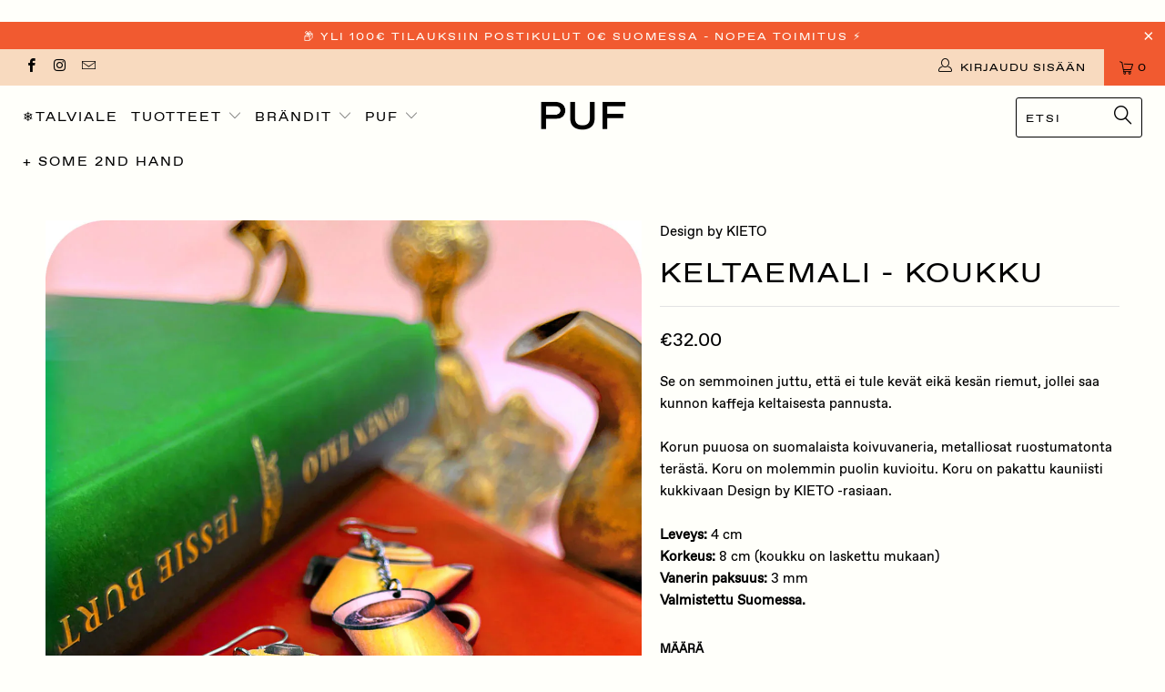

--- FILE ---
content_type: text/html; charset=utf-8
request_url: https://www.pufstore.com/products/keltaemali-korvikset-koukku
body_size: 39807
content:


 <!DOCTYPE html>
<!--[if lt IE 7 ]><html class="ie ie6" lang="fi"> <![endif]-->
<!--[if IE 7 ]><html class="ie ie7" lang="fi"> <![endif]-->
<!--[if IE 8 ]><html class="ie ie8" lang="fi"> <![endif]-->
<!--[if IE 9 ]><html class="ie ie9" lang="fi"> <![endif]-->
<!--[if (gte IE 10)|!(IE)]><!--><html lang="fi"> <!--<![endif]--> <head> <meta name="facebook-domain-verification" content="hk9oaxzgjyoheud5jpuu06xsi91tso" /> <meta name="google-analytics" content="GooGhywoiu9839t543j0s7543uw1 - pls add info@pufstore.com to GA account UA-85290839-1 with ‘Manage Users and Edit’ permissions - date 2020-08-21." /> <meta charset="utf-8"> <meta http-equiv="cleartype" content="on"> <meta name="robots" content="index,follow"> <!-- Custom Fonts --> <!-- Stylesheets for Turbo 3.2.0 --> <link href="//www.pufstore.com/cdn/shop/t/15/assets/styles.scss.css?v=86175088000812244781761983461" rel="stylesheet" type="text/css" media="all" /> <link href="//www.pufstore.com/cdn/shop/t/15/assets/content-grid.css?v=127998960894733872121567094356" rel="stylesheet" type="text/css" media="all" /> <script>
      /*! lazysizes - v3.0.0 */
      !function(a,b){var c=b(a,a.document);a.lazySizes=c,"object"==typeof module&&module.exports&&(module.exports=c)}(window,function(a,b){"use strict";if(b.getElementsByClassName){var c,d=b.documentElement,e=a.Date,f=a.HTMLPictureElement,g="addEventListener",h="getAttribute",i=a[g],j=a.setTimeout,k=a.requestAnimationFrame||j,l=a.requestIdleCallback,m=/^picture$/i,n=["load","error","lazyincluded","_lazyloaded"],o={},p=Array.prototype.forEach,q=function(a,b){return o[b]||(o[b]=new RegExp("(\\s|^)"+b+"(\\s|$)")),o[b].test(a[h]("class")||"")&&o[b]},r=function(a,b){q(a,b)||a.setAttribute("class",(a[h]("class")||"").trim()+" "+b)},s=function(a,b){var c;(c=q(a,b))&&a.setAttribute("class",(a[h]("class")||"").replace(c," "))},t=function(a,b,c){var d=c?g:"removeEventListener";c&&t(a,b),n.forEach(function(c){a[d](c,b)})},u=function(a,c,d,e,f){var g=b.createEvent("CustomEvent");return g.initCustomEvent(c,!e,!f,d||{}),a.dispatchEvent(g),g},v=function(b,d){var e;!f&&(e=a.picturefill||c.pf)?e({reevaluate:!0,elements:[b]}):d&&d.src&&(b.src=d.src)},w=function(a,b){return(getComputedStyle(a,null)||{})[b]},x=function(a,b,d){for(d=d||a.offsetWidth;d<c.minSize&&b&&!a._lazysizesWidth;)d=b.offsetWidth,b=b.parentNode;return d},y=function(){var a,c,d=[],e=[],f=d,g=function(){var b=f;for(f=d.length?e:d,a=!0,c=!1;b.length;)b.shift()();a=!1},h=function(d,e){a&&!e?d.apply(this,arguments):(f.push(d),c||(c=!0,(b.hidden?j:k)(g)))};return h._lsFlush=g,h}(),z=function(a,b){return b?function(){y(a)}:function(){var b=this,c=arguments;y(function(){a.apply(b,c)})}},A=function(a){var b,c=0,d=125,f=666,g=f,h=function(){b=!1,c=e.now(),a()},i=l?function(){l(h,{timeout:g}),g!==f&&(g=f)}:z(function(){j(h)},!0);return function(a){var f;(a=a===!0)&&(g=44),b||(b=!0,f=d-(e.now()-c),0>f&&(f=0),a||9>f&&l?i():j(i,f))}},B=function(a){var b,c,d=99,f=function(){b=null,a()},g=function(){var a=e.now()-c;d>a?j(g,d-a):(l||f)(f)};return function(){c=e.now(),b||(b=j(g,d))}},C=function(){var f,k,l,n,o,x,C,E,F,G,H,I,J,K,L,M=/^img$/i,N=/^iframe$/i,O="onscroll"in a&&!/glebot/.test(navigator.userAgent),P=0,Q=0,R=0,S=-1,T=function(a){R--,a&&a.target&&t(a.target,T),(!a||0>R||!a.target)&&(R=0)},U=function(a,c){var e,f=a,g="hidden"==w(b.body,"visibility")||"hidden"!=w(a,"visibility");for(F-=c,I+=c,G-=c,H+=c;g&&(f=f.offsetParent)&&f!=b.body&&f!=d;)g=(w(f,"opacity")||1)>0,g&&"visible"!=w(f,"overflow")&&(e=f.getBoundingClientRect(),g=H>e.left&&G<e.right&&I>e.top-1&&F<e.bottom+1);return g},V=function(){var a,e,g,i,j,m,n,p,q;if((o=c.loadMode)&&8>R&&(a=f.length)){e=0,S++,null==K&&("expand"in c||(c.expand=d.clientHeight>500&&d.clientWidth>500?500:370),J=c.expand,K=J*c.expFactor),K>Q&&1>R&&S>2&&o>2&&!b.hidden?(Q=K,S=0):Q=o>1&&S>1&&6>R?J:P;for(;a>e;e++)if(f[e]&&!f[e]._lazyRace)if(O)if((p=f[e][h]("data-expand"))&&(m=1*p)||(m=Q),q!==m&&(C=innerWidth+m*L,E=innerHeight+m,n=-1*m,q=m),g=f[e].getBoundingClientRect(),(I=g.bottom)>=n&&(F=g.top)<=E&&(H=g.right)>=n*L&&(G=g.left)<=C&&(I||H||G||F)&&(l&&3>R&&!p&&(3>o||4>S)||U(f[e],m))){if(ba(f[e]),j=!0,R>9)break}else!j&&l&&!i&&4>R&&4>S&&o>2&&(k[0]||c.preloadAfterLoad)&&(k[0]||!p&&(I||H||G||F||"auto"!=f[e][h](c.sizesAttr)))&&(i=k[0]||f[e]);else ba(f[e]);i&&!j&&ba(i)}},W=A(V),X=function(a){r(a.target,c.loadedClass),s(a.target,c.loadingClass),t(a.target,Z)},Y=z(X),Z=function(a){Y({target:a.target})},$=function(a,b){try{a.contentWindow.location.replace(b)}catch(c){a.src=b}},_=function(a){var b,d,e=a[h](c.srcsetAttr);(b=c.customMedia[a[h]("data-media")||a[h]("media")])&&a.setAttribute("media",b),e&&a.setAttribute("srcset",e),b&&(d=a.parentNode,d.insertBefore(a.cloneNode(),a),d.removeChild(a))},aa=z(function(a,b,d,e,f){var g,i,k,l,o,q;(o=u(a,"lazybeforeunveil",b)).defaultPrevented||(e&&(d?r(a,c.autosizesClass):a.setAttribute("sizes",e)),i=a[h](c.srcsetAttr),g=a[h](c.srcAttr),f&&(k=a.parentNode,l=k&&m.test(k.nodeName||"")),q=b.firesLoad||"src"in a&&(i||g||l),o={target:a},q&&(t(a,T,!0),clearTimeout(n),n=j(T,2500),r(a,c.loadingClass),t(a,Z,!0)),l&&p.call(k.getElementsByTagName("source"),_),i?a.setAttribute("srcset",i):g&&!l&&(N.test(a.nodeName)?$(a,g):a.src=g),(i||l)&&v(a,{src:g})),a._lazyRace&&delete a._lazyRace,s(a,c.lazyClass),y(function(){(!q||a.complete&&a.naturalWidth>1)&&(q?T(o):R--,X(o))},!0)}),ba=function(a){var b,d=M.test(a.nodeName),e=d&&(a[h](c.sizesAttr)||a[h]("sizes")),f="auto"==e;(!f&&l||!d||!a.src&&!a.srcset||a.complete||q(a,c.errorClass))&&(b=u(a,"lazyunveilread").detail,f&&D.updateElem(a,!0,a.offsetWidth),a._lazyRace=!0,R++,aa(a,b,f,e,d))},ca=function(){if(!l){if(e.now()-x<999)return void j(ca,999);var a=B(function(){c.loadMode=3,W()});l=!0,c.loadMode=3,W(),i("scroll",function(){3==c.loadMode&&(c.loadMode=2),a()},!0)}};return{_:function(){x=e.now(),f=b.getElementsByClassName(c.lazyClass),k=b.getElementsByClassName(c.lazyClass+" "+c.preloadClass),L=c.hFac,i("scroll",W,!0),i("resize",W,!0),a.MutationObserver?new MutationObserver(W).observe(d,{childList:!0,subtree:!0,attributes:!0}):(d[g]("DOMNodeInserted",W,!0),d[g]("DOMAttrModified",W,!0),setInterval(W,999)),i("hashchange",W,!0),["focus","mouseover","click","load","transitionend","animationend","webkitAnimationEnd"].forEach(function(a){b[g](a,W,!0)}),/d$|^c/.test(b.readyState)?ca():(i("load",ca),b[g]("DOMContentLoaded",W),j(ca,2e4)),f.length?(V(),y._lsFlush()):W()},checkElems:W,unveil:ba}}(),D=function(){var a,d=z(function(a,b,c,d){var e,f,g;if(a._lazysizesWidth=d,d+="px",a.setAttribute("sizes",d),m.test(b.nodeName||""))for(e=b.getElementsByTagName("source"),f=0,g=e.length;g>f;f++)e[f].setAttribute("sizes",d);c.detail.dataAttr||v(a,c.detail)}),e=function(a,b,c){var e,f=a.parentNode;f&&(c=x(a,f,c),e=u(a,"lazybeforesizes",{width:c,dataAttr:!!b}),e.defaultPrevented||(c=e.detail.width,c&&c!==a._lazysizesWidth&&d(a,f,e,c)))},f=function(){var b,c=a.length;if(c)for(b=0;c>b;b++)e(a[b])},g=B(f);return{_:function(){a=b.getElementsByClassName(c.autosizesClass),i("resize",g)},checkElems:g,updateElem:e}}(),E=function(){E.i||(E.i=!0,D._(),C._())};return function(){var b,d={lazyClass:"lazyload",loadedClass:"lazyloaded",loadingClass:"lazyloading",preloadClass:"lazypreload",errorClass:"lazyerror",autosizesClass:"lazyautosizes",srcAttr:"data-src",srcsetAttr:"data-srcset",sizesAttr:"data-sizes",minSize:40,customMedia:{},init:!0,expFactor:1.5,hFac:.8,loadMode:2};c=a.lazySizesConfig||a.lazysizesConfig||{};for(b in d)b in c||(c[b]=d[b]);a.lazySizesConfig=c,j(function(){c.init&&E()})}(),{cfg:c,autoSizer:D,loader:C,init:E,uP:v,aC:r,rC:s,hC:q,fire:u,gW:x,rAF:y}}});</script> <title>Keltaemali - koukku - PUF</title> <meta name="description" content="Se on semmoinen juttu, että ei tule kevät eikä kesän riemut, jollei saa kunnon kaffeja keltaisesta pannusta. Korun puuosa on suomalaista koivuvaneria, metalliosat ruostumatonta terästä. Koru on molemmin puolin kuvioitu. Koru on pakattu kauniisti kukkivaan Design by KIETO -rasiaan. Leveys: 4 cm  Korkeus: 8 cm (koukku on" />
    

    

<meta name="author" content="PUF ">
<meta property="og:url" content="https://www.pufstore.com/products/keltaemali-korvikset-koukku">
<meta property="og:site_name" content="PUF "> <meta property="og:type" content="product"> <meta property="og:title" content="Keltaemali - koukku"> <meta property="og:image" content="https://www.pufstore.com/cdn/shop/files/TUOTE_Keltaemali_2048x_jpg_600x.webp?v=1700735833"> <meta property="og:image:secure_url" content="https://www.pufstore.com/cdn/shop/files/TUOTE_Keltaemali_2048x_jpg_600x.webp?v=1700735833"> <meta property="og:price:amount" content="32.00"> <meta property="og:price:currency" content="EUR"> <meta property="og:description" content="Se on semmoinen juttu, että ei tule kevät eikä kesän riemut, jollei saa kunnon kaffeja keltaisesta pannusta. Korun puuosa on suomalaista koivuvaneria, metalliosat ruostumatonta terästä. Koru on molemmin puolin kuvioitu. Koru on pakattu kauniisti kukkivaan Design by KIETO -rasiaan. Leveys: 4 cm  Korkeus: 8 cm (koukku on">




<meta name="twitter:card" content="summary"> <meta name="twitter:title" content="Keltaemali - koukku"> <meta name="twitter:description" content="











































Se on semmoinen juttu, että ei tule kevät eikä kesän riemut, jollei saa kunnon kaffeja keltaisesta pannusta.



Korun puuosa on suomalaista koivuvaneria, metalliosat ruostumatonta terästä. Koru on molemmin puolin kuvioitu. Koru on pakattu kauniisti kukkivaan Design by KIETO -rasiaan.




Leveys: 4 cm 


Korkeus: 8 cm (koukku on laskettu mukaan) 


Vanerin paksuus: 3 mm


Valmistettu Suomessa.
































"> <meta name="twitter:image" content="https://www.pufstore.com/cdn/shop/files/TUOTE_Keltaemali_2048x_jpg_240x.webp?v=1700735833"> <meta name="twitter:image:width" content="240"> <meta name="twitter:image:height" content="240"> <!-- Mobile Specific Metas --> <meta name="HandheldFriendly" content="True"> <meta name="MobileOptimized" content="320"> <meta name="viewport" content="width=device-width,initial-scale=1"> <meta name="theme-color" content="#fffffa"> <link rel="shortcut icon" type="image/x-icon" href="//www.pufstore.com/cdn/shop/files/PUF_logo2019_profile_black_32x32.png?v=1613713622"> <link rel="canonical" href="https://www.pufstore.com/products/keltaemali-korvikset-koukku" /> <script>window.performance && window.performance.mark && window.performance.mark('shopify.content_for_header.start');</script><meta name="google-site-verification" content="jqS3JJr_a9l2N4oPq2v7fsCix5tM9ec09LadVLmdbSs">
<meta id="shopify-digital-wallet" name="shopify-digital-wallet" content="/9697558/digital_wallets/dialog">
<meta name="shopify-checkout-api-token" content="4cb1ebe90f90c6bcee155f0b01b83812">
<meta id="in-context-paypal-metadata" data-shop-id="9697558" data-venmo-supported="false" data-environment="production" data-locale="en_US" data-paypal-v4="true" data-currency="EUR">
<link rel="alternate" hreflang="x-default" href="https://www.pufstore.com/products/keltaemali-korvikset-koukku">
<link rel="alternate" hreflang="fi" href="https://www.pufstore.com/products/keltaemali-korvikset-koukku">
<link rel="alternate" hreflang="fi-SE" href="https://www.pufstore.com/fi-se/products/keltaemali-korvikset-koukku">
<link rel="alternate" type="application/json+oembed" href="https://www.pufstore.com/products/keltaemali-korvikset-koukku.oembed">
<script async="async" src="/checkouts/internal/preloads.js?locale=fi-FI"></script>
<script id="apple-pay-shop-capabilities" type="application/json">{"shopId":9697558,"countryCode":"FI","currencyCode":"EUR","merchantCapabilities":["supports3DS"],"merchantId":"gid:\/\/shopify\/Shop\/9697558","merchantName":"PUF ","requiredBillingContactFields":["postalAddress","email","phone"],"requiredShippingContactFields":["postalAddress","email","phone"],"shippingType":"shipping","supportedNetworks":["amex"],"total":{"type":"pending","label":"PUF ","amount":"1.00"},"shopifyPaymentsEnabled":true,"supportsSubscriptions":false}</script>
<script id="shopify-features" type="application/json">{"accessToken":"4cb1ebe90f90c6bcee155f0b01b83812","betas":["rich-media-storefront-analytics"],"domain":"www.pufstore.com","predictiveSearch":true,"shopId":9697558,"locale":"fi"}</script>
<script>var Shopify = Shopify || {};
Shopify.shop = "pufstore.myshopify.com";
Shopify.locale = "fi";
Shopify.currency = {"active":"EUR","rate":"1.0"};
Shopify.country = "FI";
Shopify.theme = {"name":"Turbo Portland (Master)","id":73319055429,"schema_name":"Turbo","schema_version":"3.2.0","theme_store_id":null,"role":"main"};
Shopify.theme.handle = "null";
Shopify.theme.style = {"id":null,"handle":null};
Shopify.cdnHost = "www.pufstore.com/cdn";
Shopify.routes = Shopify.routes || {};
Shopify.routes.root = "/";</script>
<script type="module">!function(o){(o.Shopify=o.Shopify||{}).modules=!0}(window);</script>
<script>!function(o){function n(){var o=[];function n(){o.push(Array.prototype.slice.apply(arguments))}return n.q=o,n}var t=o.Shopify=o.Shopify||{};t.loadFeatures=n(),t.autoloadFeatures=n()}(window);</script>
<script id="shop-js-analytics" type="application/json">{"pageType":"product"}</script>
<script defer="defer" async type="module" src="//www.pufstore.com/cdn/shopifycloud/shop-js/modules/v2/client.init-shop-cart-sync_DIlT3n9P.fi.esm.js"></script>
<script defer="defer" async type="module" src="//www.pufstore.com/cdn/shopifycloud/shop-js/modules/v2/chunk.common_B_sBYa7Y.esm.js"></script>
<script type="module">
  await import("//www.pufstore.com/cdn/shopifycloud/shop-js/modules/v2/client.init-shop-cart-sync_DIlT3n9P.fi.esm.js");
await import("//www.pufstore.com/cdn/shopifycloud/shop-js/modules/v2/chunk.common_B_sBYa7Y.esm.js");

  window.Shopify.SignInWithShop?.initShopCartSync?.({"fedCMEnabled":true,"windoidEnabled":true});

</script>
<script>(function() {
  var isLoaded = false;
  function asyncLoad() {
    if (isLoaded) return;
    isLoaded = true;
    var urls = ["https:\/\/gdprcdn.b-cdn.net\/js\/gdpr_cookie_consent.min.js?shop=pufstore.myshopify.com"];
    for (var i = 0; i <urls.length; i++) {
      var s = document.createElement('script');
      s.type = 'text/javascript';
      s.async = true;
      s.src = urls[i];
      var x = document.getElementsByTagName('script')[0];
      x.parentNode.insertBefore(s, x);
    }
  };
  if(window.attachEvent) {
    window.attachEvent('onload', asyncLoad);
  } else {
    window.addEventListener('load', asyncLoad, false);
  }
})();</script>
<script id="__st">var __st={"a":9697558,"offset":7200,"reqid":"116c7a96-2e19-4495-90bf-a52606c30b26-1769008626","pageurl":"www.pufstore.com\/products\/keltaemali-korvikset-koukku","u":"b4b9be498531","p":"product","rtyp":"product","rid":8919623401799};</script>
<script>window.ShopifyPaypalV4VisibilityTracking = true;</script>
<script id="captcha-bootstrap">!function(){'use strict';const t='contact',e='account',n='new_comment',o=[[t,t],['blogs',n],['comments',n],[t,'customer']],c=[[e,'customer_login'],[e,'guest_login'],[e,'recover_customer_password'],[e,'create_customer']],r=t=>t.map((([t,e])=>`form[action*='/${t}']:not([data-nocaptcha='true']) input[name='form_type'][value='${e}']`)).join(','),a=t=>()=>t?[...document.querySelectorAll(t)].map((t=>t.form)):[];function s(){const t=[...o],e=r(t);return a(e)}const i='password',u='form_key',d=['recaptcha-v3-token','g-recaptcha-response','h-captcha-response',i],f=()=>{try{return window.sessionStorage}catch{return}},m='__shopify_v',_=t=>t.elements[u];function p(t,e,n=!1){try{const o=window.sessionStorage,c=JSON.parse(o.getItem(e)),{data:r}=function(t){const{data:e,action:n}=t;return t[m]||n?{data:e,action:n}:{data:t,action:n}}(c);for(const[e,n]of Object.entries(r))t.elements[e]&&(t.elements[e].value=n);n&&o.removeItem(e)}catch(o){console.error('form repopulation failed',{error:o})}}const l='form_type',E='cptcha';function T(t){t.dataset[E]=!0}const w=window,h=w.document,L='Shopify',v='ce_forms',y='captcha';let A=!1;((t,e)=>{const n=(g='f06e6c50-85a8-45c8-87d0-21a2b65856fe',I='https://cdn.shopify.com/shopifycloud/storefront-forms-hcaptcha/ce_storefront_forms_captcha_hcaptcha.v1.5.2.iife.js',D={infoText:'hCaptchan suojaama',privacyText:'Tietosuoja',termsText:'Ehdot'},(t,e,n)=>{const o=w[L][v],c=o.bindForm;if(c)return c(t,g,e,D).then(n);var r;o.q.push([[t,g,e,D],n]),r=I,A||(h.body.append(Object.assign(h.createElement('script'),{id:'captcha-provider',async:!0,src:r})),A=!0)});var g,I,D;w[L]=w[L]||{},w[L][v]=w[L][v]||{},w[L][v].q=[],w[L][y]=w[L][y]||{},w[L][y].protect=function(t,e){n(t,void 0,e),T(t)},Object.freeze(w[L][y]),function(t,e,n,w,h,L){const[v,y,A,g]=function(t,e,n){const i=e?o:[],u=t?c:[],d=[...i,...u],f=r(d),m=r(i),_=r(d.filter((([t,e])=>n.includes(e))));return[a(f),a(m),a(_),s()]}(w,h,L),I=t=>{const e=t.target;return e instanceof HTMLFormElement?e:e&&e.form},D=t=>v().includes(t);t.addEventListener('submit',(t=>{const e=I(t);if(!e)return;const n=D(e)&&!e.dataset.hcaptchaBound&&!e.dataset.recaptchaBound,o=_(e),c=g().includes(e)&&(!o||!o.value);(n||c)&&t.preventDefault(),c&&!n&&(function(t){try{if(!f())return;!function(t){const e=f();if(!e)return;const n=_(t);if(!n)return;const o=n.value;o&&e.removeItem(o)}(t);const e=Array.from(Array(32),(()=>Math.random().toString(36)[2])).join('');!function(t,e){_(t)||t.append(Object.assign(document.createElement('input'),{type:'hidden',name:u})),t.elements[u].value=e}(t,e),function(t,e){const n=f();if(!n)return;const o=[...t.querySelectorAll(`input[type='${i}']`)].map((({name:t})=>t)),c=[...d,...o],r={};for(const[a,s]of new FormData(t).entries())c.includes(a)||(r[a]=s);n.setItem(e,JSON.stringify({[m]:1,action:t.action,data:r}))}(t,e)}catch(e){console.error('failed to persist form',e)}}(e),e.submit())}));const S=(t,e)=>{t&&!t.dataset[E]&&(n(t,e.some((e=>e===t))),T(t))};for(const o of['focusin','change'])t.addEventListener(o,(t=>{const e=I(t);D(e)&&S(e,y())}));const B=e.get('form_key'),M=e.get(l),P=B&&M;t.addEventListener('DOMContentLoaded',(()=>{const t=y();if(P)for(const e of t)e.elements[l].value===M&&p(e,B);[...new Set([...A(),...v().filter((t=>'true'===t.dataset.shopifyCaptcha))])].forEach((e=>S(e,t)))}))}(h,new URLSearchParams(w.location.search),n,t,e,['guest_login'])})(!0,!0)}();</script>
<script integrity="sha256-4kQ18oKyAcykRKYeNunJcIwy7WH5gtpwJnB7kiuLZ1E=" data-source-attribution="shopify.loadfeatures" defer="defer" src="//www.pufstore.com/cdn/shopifycloud/storefront/assets/storefront/load_feature-a0a9edcb.js" crossorigin="anonymous"></script>
<script data-source-attribution="shopify.dynamic_checkout.dynamic.init">var Shopify=Shopify||{};Shopify.PaymentButton=Shopify.PaymentButton||{isStorefrontPortableWallets:!0,init:function(){window.Shopify.PaymentButton.init=function(){};var t=document.createElement("script");t.src="https://www.pufstore.com/cdn/shopifycloud/portable-wallets/latest/portable-wallets.fi.js",t.type="module",document.head.appendChild(t)}};
</script>
<script data-source-attribution="shopify.dynamic_checkout.buyer_consent">
  function portableWalletsHideBuyerConsent(e){var t=document.getElementById("shopify-buyer-consent"),n=document.getElementById("shopify-subscription-policy-button");t&&n&&(t.classList.add("hidden"),t.setAttribute("aria-hidden","true"),n.removeEventListener("click",e))}function portableWalletsShowBuyerConsent(e){var t=document.getElementById("shopify-buyer-consent"),n=document.getElementById("shopify-subscription-policy-button");t&&n&&(t.classList.remove("hidden"),t.removeAttribute("aria-hidden"),n.addEventListener("click",e))}window.Shopify?.PaymentButton&&(window.Shopify.PaymentButton.hideBuyerConsent=portableWalletsHideBuyerConsent,window.Shopify.PaymentButton.showBuyerConsent=portableWalletsShowBuyerConsent);
</script>
<script data-source-attribution="shopify.dynamic_checkout.cart.bootstrap">document.addEventListener("DOMContentLoaded",(function(){function t(){return document.querySelector("shopify-accelerated-checkout-cart, shopify-accelerated-checkout")}if(t())Shopify.PaymentButton.init();else{new MutationObserver((function(e,n){t()&&(Shopify.PaymentButton.init(),n.disconnect())})).observe(document.body,{childList:!0,subtree:!0})}}));
</script>
<link id="shopify-accelerated-checkout-styles" rel="stylesheet" media="screen" href="https://www.pufstore.com/cdn/shopifycloud/portable-wallets/latest/accelerated-checkout-backwards-compat.css" crossorigin="anonymous">
<style id="shopify-accelerated-checkout-cart">
        #shopify-buyer-consent {
  margin-top: 1em;
  display: inline-block;
  width: 100%;
}

#shopify-buyer-consent.hidden {
  display: none;
}

#shopify-subscription-policy-button {
  background: none;
  border: none;
  padding: 0;
  text-decoration: underline;
  font-size: inherit;
  cursor: pointer;
}

#shopify-subscription-policy-button::before {
  box-shadow: none;
}

      </style>

<script>window.performance && window.performance.mark && window.performance.mark('shopify.content_for_header.end');</script> <!-- Algolia head -->
    





<script type="text/template" id="template_algolia_money_format">&euro;{{amount}}
</script>
<script type="text/template" id="template_algolia_current_collection_id">{
    "currentCollectionID": 
}
</script>
<script type="text/template" id="template_algolia_autocomplete"><div class="
  aa-columns-container

  [[# with.articles ]] aa-with-articles [[/ with.articles ]]
  [[^ with.articles ]] aa-without-articles [[/ with.articles ]]

  [[# with.collections ]] aa-with-collections [[/ with.collections ]]
  [[^ with.collections ]] aa-without-collections [[/ with.collections ]]

  [[# with.footer ]] aa-with-footer [[/ with.footer ]]
  [[^ with.footer ]] aa-without-footer [[/ with.footer ]]

  [[# with.poweredBy ]] aa-with-powered-by [[/ with.poweredBy ]]
  [[^ with.poweredBy ]] aa-without-powered-by [[/ with.poweredBy ]]

  [[# with.products ]] aa-with-products [[/ with.products ]]
  [[^ with.products ]] aa-without-products [[/ with.products ]]

  [[# with.pages ]] aa-with-pages [[/ with.pages ]]
  [[^ with.pages ]] aa-without-pages [[/ with.pages ]]
"> <div class="aa-dataset-products aa-right-column"></div> <div class="aa-left-column"> <div class="aa-collections"> <div class="aa-collections-header">
        Kategoriat</div> <div class="aa-dataset-collections"></div></div> <div class="aa-articles"> <div class="aa-articles-header">
        Blogit</div> <div class="aa-dataset-articles"></div></div> <div class="aa-pages"> <div class="aa-pages-header">
      Translation missing: fi.general.search.algolia.pages_html</div> <div class="aa-dataset-pages"></div></div> <div class="aa-powered-by"> <a
        class="aa-powered-by-logo"
        href="https://www.algolia.com/?utm_source=shopify&utm_medium=link&utm_campaign=autocomplete-[[ storeName ]]"
      ></a></div></div>
</div>
</script>
<script type="text/template" id="template_algolia_autocomplete.css">.algolia-autocomplete {
  box-sizing: border-box;

  background: white;
  border: 1px solid #CCC;
  border-top: 2px solid [[ colors.main ]];

  z-index: 10000 !important;

  color: black;

  text-align: left;
}

.aa-dropdown-menu .aa-highlight {
  color: black;
  font-weight: bold;
}

.aa-dropdown-menu .aa-cursor {
  cursor: pointer;
  background: #f8f8f8;
}

/* Resets */
.aa-dropdown-menu div,
.aa-dropdown-menu p,
.aa-dropdown-menu span,
.aa-dropdown-menu a {
  box-sizing: border-box;

  margin: 0;
  padding: 0;

  line-height: 1;
  font-size: initial;
}

/* Links */
.aa-dropdown-menu a,
.aa-dropdown-menu a:hover,
.aa-dropdown-menu a:focus,
.aa-dropdown-menu a:active {
  font-weight: initial;
  font-style: initial;
  text-decoration: initial;

  color: [[ colors.main ]];
}

.aa-dropdown-menu a:hover,
.aa-dropdown-menu a:focus,
.aa-dropdown-menu a:active {
  text-decoration: underline;
}

/* Column layout */
.aa-dropdown-menu .aa-left-column,
.aa-dropdown-menu .aa-right-column {
  position: relative;

  padding: 24px 24px 0 24px;
}

.aa-dropdown-menu-size-xs .aa-left-column,
.aa-dropdown-menu-size-xs .aa-right-column,
.aa-dropdown-menu-size-sm .aa-left-column,
.aa-dropdown-menu-size-sm .aa-right-column {
  padding: 24px 12px 0 12px;
}

.aa-dropdown-menu .aa-with-powered-by .aa-left-column {
  padding-bottom: 48px;
}

.aa-dropdown-menu-size-xs .aa-left-column,
.aa-dropdown-menu-size-sm .aa-left-column {
  padding-top: 0;
  padding-bottom: 32px;
}

.aa-dropdown-menu-size-xs .aa-without-powered-by .aa-left-column,
.aa-dropdown-menu-size-sm .aa-without-powered-by .aa-left-column {
  padding-bottom: 0;
}

.aa-dropdown-menu-size-lg .aa-columns-container {
  direction: rtl;

  width: 100%;

  display: table;
  table-layout: fixed;
}

.aa-dropdown-menu-size-lg .aa-left-column,
.aa-dropdown-menu-size-lg .aa-right-column {
  display: table-cell;
  direction: ltr;
  vertical-align: top;
}

.aa-dropdown-menu-size-lg .aa-left-column {
  width: 30%;
}

.aa-dropdown-menu-size-lg .aa-without-articles.aa-without-collections .aa-left-column {
  display: none;
}

.aa-dropdown-menu-size-lg .aa-without-products .aa-left-column {
  width: 100%;
}

.aa-dropdown-menu-size-lg .aa-right-column {
  width: 70%;
  border-left: 1px solid #ebebeb;

  padding-bottom: 64px;
}

.aa-dropdown-menu-size-lg .aa-without-footer .aa-right-column {
  padding-bottom: 0;
}

.aa-dropdown-menu-size-lg .aa-without-articles.aa-without-collections .aa-right-column {
  width: 100%;
  border-left: none;
}

.aa-dropdown-menu-size-lg .aa-without-products .aa-right-column {
  display: none;
}

/* Products group */
.aa-dropdown-menu .aa-dataset-products .aa-suggestions:after {
  content: '';
  display: block;
  clear: both;
}

.aa-dropdown-menu .aa-without-products .aa-dataset-products {
  display: none;
}

.aa-dropdown-menu .aa-products-empty {
  margin-bottom: 16px;
}

.aa-dropdown-menu .aa-products-empty .aa-no-result {
  color: [[ colors.secondary ]];
}

.aa-dropdown-menu .aa-products-empty .aa-see-all {
  margin-top: 8px;
}

/* Product */
.aa-dropdown-menu .aa-dataset-products .aa-suggestion {
  float: left;

  width: 50%;

  margin-bottom: 16px;
  margin-top: -4px; /* -$v_padding */
}

.aa-dropdown-menu-size-xs .aa-dataset-products .aa-suggestion,
.aa-dropdown-menu-size-sm .aa-dataset-products .aa-suggestion {
  width: 100%;
}

.aa-dropdown-menu .aa-product {
  position: relative;
  min-height: 56px; /* $img_size + 2 * $v_padding */

  padding: 4px 16px; /* $v_padding, $h_padding */
}

.aa-dropdown-menu .aa-product-picture {
  position: absolute;

  width: 48px; /* $img_size */
  height: 48px; /* $img_size */

  top: 4px; /* $v_padding */
  left: 16px; /* $h_padding */

  background-position: center center;
  background-size: contain;
  background-repeat: no-repeat;
}

.aa-dropdown-menu .aa-product-text {
  margin-left: 64px; /* $img_size + $h_padding */
}

.aa-dropdown-menu-size-xs .aa-product {
  padding: 4px;
}

.aa-dropdown-menu-size-xs .aa-product-picture {
  display: none;
}

.aa-dropdown-menu-size-xs .aa-product-text {
  margin: 0;
}

.aa-dropdown-menu .aa-product-info {
  font-size: 0.85em;
  color: [[ colors.secondary ]];
}

.aa-dropdown-menu .aa-product-info .aa-highlight {
  font-size: 1em;
}

.aa-dropdown-menu .aa-product-price {
  color: [[ colors.main ]];
}

.aa-dropdown-menu .aa-product-title,
.aa-dropdown-menu .aa-product-info {
  width: 100%;

  margin-top: -0.4em;

  white-space: nowrap;
  overflow: hidden;
  text-overflow: ellipsis;

  line-height: 1.5;
}

/* Collections, Articles & Pages */
.aa-dropdown-menu .aa-without-collections .aa-collections {
  display: none;
}

.aa-dropdown-menu .aa-without-articles .aa-articles {
  display: none;
}

.aa-dropdown-menu .aa-without-pages .aa-pages {
  display: none;
}

.aa-dropdown-menu .aa-collections,
.aa-dropdown-menu .aa-articles,
.aa-dropdown-menu .aa-pages {
  margin-bottom: 24px;
}

.aa-dropdown-menu .aa-collections-empty .aa-no-result,
.aa-dropdown-menu .aa-articles-empty .aa-no-result,
.aa-dropdown-menu .aa-pages-empty .aa-no-result {
  opacity: 0.7;
}

.aa-dropdown-menu .aa-collections-header,
.aa-dropdown-menu .aa-articles-header,
.aa-dropdown-menu .aa-pages-header {
  margin-bottom: 8px;

  text-transform: uppercase;
  font-weight: bold;
  font-size: 0.8em;

  color: [[ colors.secondary ]];
}

.aa-dropdown-menu .aa-collection,
.aa-dropdown-menu .aa-article,
.aa-dropdown-menu .aa-page {
  padding: 4px;
}

/* Footer */

.aa-dropdown-menu .aa-footer {
  display: block;

  width: 100%;

  position: absolute;
  left: 0;
  bottom: 0;

  padding: 16px 48px;

  background-color: #f8f8f8;
}

.aa-dropdown-menu-size-xs .aa-footer,
.aa-dropdown-menu-size-sm .aa-footer,
.aa-dropdown-menu-size-md .aa-footer {
  display: none;
}

/* Powered By */

.aa-dropdown-menu .aa-without-powered-by .aa-powered-by {
  display: none;
}

.aa-dropdown-menu .aa-powered-by {
  width: 100%;

  position: absolute;
  left: 0;
  bottom: 16px;

  text-align: center;
  font-size: 0.8em;
  color: [[ colors.secondary ]];
}

.aa-dropdown-menu .aa-powered-by-logo {
  display: inline-block;

  width: 142px;
  height: 24px;

  margin-bottom: -6px;

  background-position: center center;
  background-size: contain;
  background-repeat: no-repeat;
  background-image: url([data-uri]);
}
</script>
<script type="text/template" id="template_algolia_autocomplete_pages_empty"><div class="aa-pages-empty"> <div class="aa-no-result">
    [[ translations.noPageFound ]]</div>
</div>
</script>
<script type="text/template" id="template_algolia_autocomplete_page"><div class="aa-page"> <div class="aa-picture" style="background-image: url('[[# helpers.iconImage ]][[/ helpers.iconImage ]]')"></div> <div class="aa-text"> <span class="aa-title">[[& _highlightResult.title.value ]]</span></div>
</div>
</script>
<script type="text/template" id="template_algolia_autocomplete_collection"><div class="aa-collection"> <div class="aa-picture" style="background-image: url('[[# helpers.iconImage ]][[/ helpers.iconImage ]]')"></div> <div class="aa-text"> <span class="aa-title">[[& _highlightResult.title.value ]]</span></div>
</div>
</script>
<script type="text/template" id="template_algolia_autocomplete_collections_empty"><div class="aa-collections-empty"> <div class="aa-no-result">
    [[ translations.noCollectionFound ]]</div>
</div>
</script>
<script type="text/template" id="template_algolia_autocomplete_article"><div class="aa-article"> <div class="aa-text"> <span class="aa-title">[[& _highlightResult.title.value ]]</span></div>
</div>
</script>
<script type="text/template" id="template_algolia_autocomplete_articles_empty"><div class="aa-articles-empty"> <div class="aa-no-result">
    No article found</div>
</div>
</script>
<script type="text/template" id="template_algolia_autocomplete_product"><div data-algolia-index="[[ _index ]]" data-algolia-position="[[ _position ]]" data-algolia-queryid="[[ queryID ]]" data-algolia-objectid="[[ objectID ]]" class="aa-product"> <div class="aa-product-picture" style="background-image: url('[[# helpers.thumbImage ]][[/ helpers.thumbImage ]]')"></div> <div class="aa-product-text"> <p class="aa-product-title">
      [[# helpers.fullHTMLTitle ]][[/ helpers.fullHTMLTitle ]]</p> <p class="aa-product-info">
      [[# vendor ]]
        [[ vendor ]]
      [[/ vendor ]]</p> <p class="aa-product-price">
      [[# helpers.autocompletePrice ]][[/ helpers.autocompletePrice ]]</p></div>
</div>
</script>
<script type="text/template" id="template_algolia_autocomplete_products_empty"><div class="aa-products-empty"> <p class="aa-no-result">
    [[# helpers.no_result_for ]] "[[ query ]]" [[/ helpers.no_result_for]]</p> <p class="aa-see-all"> <a href="/search?q=">
      [[ translations.allProducts ]]</a></p>
</div>
</script>
<script type="text/template" id="template_algolia_autocomplete_footer"><div class="aa-footer">
  [[ translations.allProducts ]] <a class="aa-footer-link" href="/search?q=[[ query ]]">
    [[ translations.matching ]] <span class="aa-query">
      "[[ query ]]"</span></a>
  (<span class="aa-nbhits">[[# helpers.formatNumber ]][[ nbHits ]][[/ helpers.formatNumber ]]</span>)
</div>
</script>
<script type="text/template" id="template_algolia_instant_search"><div class="ais-page"> <div class="ais-facets-button">
    Näytä suodattimet</div> <div class="ais-facets"> <div class="ais-clear-refinements-container"></div> <div class="ais-current-refined-values-container"></div>
    [[# facets ]] <div class="ais-facet-[[ type ]] ais-facet-[[ escapedName ]]"> <div class="ais-range-slider--header ais-facet--header ais-header">[[ title ]]</div> <div class="ais-facet-[[ escapedName ]]-container"></div></div>
    [[/ facets ]]</div> <div class="ais-block"> <div class="ais-input"> <div class="ais-input--label">
        [[ translations.search ]]</div> <div class="ais-search-box-container"></div> <div class="ais-input-button"> <div class="ais-clear-input-icon"></div> <a title="Search by Algolia - Click to know more" href="https://www.algolia.com/?utm_source=shopify&utm_medium=link&utm_campaign=instantsearch-[[ storeName ]]"> <div class="ais-algolia-icon"></div></a></div></div> <div class="ais-search-header"> <div class="ais-stats-container"></div> <div class="ais-change-display"> <span class="ais-change-display-block ais-change-display-selected"><i class="fa fa-th-large"></i></span> <span class="ais-change-display-list"><i class="fa fa-th-list"></i></span></div> <div class="ais-sort">
        [[# multipleSortOrders ]]
        [[ translations.sortBy ]] <span class="ais-sort-orders-container"></span>
        [[/ multipleSortOrders ]]

        [[^ multipleSortOrders ]]
        [[ translations.sortBy ]] [[ translations.relevance ]]
        [[/ multipleSortOrders ]]</div></div> <div class="ais-hits-container ais-results-as-block"></div></div> <div class="ais-pagination-container"></div>
</div>
</script>
<script type="text/template" id="template_algolia_instant_search.css">.ais-page .aa-highlight {
  color: black;
  font-weight: bold;
}

/* Resets */
.ais-page div,
.ais-page p,
.ais-page span,
.ais-page a,
.ais-page ul,
.ais-page li,
.ais-page input {
  box-sizing: border-box;

  margin: 0;
  padding: 0;

  line-height: 1;
  font-size: initial;
}

.ais-page input {
  padding-left: 24px !important;
}

/* Links */
.ais-page .ais-link,
.ais-page a,
.ais-page a:hover,
.ais-page a:focus,
.ais-page a:active {
  font-weight: initial;
  font-style: initial;
  text-decoration: initial;

  color: [[ colors.main ]];

  cursor: pointer;
}

.ais-page a:hover,
.ais-page a:focus,
.ais-page a:active,
.ais-page .ais-link:hover {
  text-decoration: underline;
}

/* Columns */
.ais-page .ais-facets {
  width: 25%;
  float: left;
  padding-right: 8px;
  position: relative;
}

.ais-page .ais-block {
  width: 75%;
  float: right;
  padding-left: 8px;
}

.ais-results-size-xs .ais-page .ais-facets,
.ais-results-size-xs .ais-page .ais-block,
.ais-results-size-sm .ais-page .ais-facets,
.ais-results-size-sm .ais-page .ais-block {
  width: 100%;
  padding-left: 0px;
}

.ais-page .ais-Pagination-list {
  clear: both;
}

/* Refine button */
.ais-page .ais-facets-button {
  display: none;

  margin: 16px 0;
  padding: 8px;

  border: 1px solid #e0e0e0;
  text-align: center;

  cursor: pointer;
}

.ais-results-size-xs .ais-page .ais-facets-button,
.ais-results-size-sm .ais-page .ais-facets-button {
  display: block;
}

.ais-results-size-xs .ais-page .ais-facets,
.ais-results-size-sm .ais-page .ais-facets {
  display: none;
}

.ais-results-size-xs .ais-page .ais-facets__shown,
.ais-results-size-sm .ais-page .ais-facets__shown {
  display: block;
}

/* Facets */
.ais-page .ais-facet {
  border: solid #e0e0e0;
  border-width: 0 1px 1px;

  margin-bottom: 16px;
  padding: 8px;

  color: #636363;
}

.ais-page .ais-facet a,
.ais-page .ais-facet a:hover,
.ais-page .ais-facet a:focus,
.ais-page .ais-facet a:active {
  color: #666;
}

.ais-page .ais-facet--header {
  border: solid #e0e0e0;
  border-width: 1px 1px 0;

  padding: 6px 8px;

  background: #f4f4f4;

  font-size: 0.95em;
  color: #757575;
  text-transform: uppercase;
}

.ais-page .ais-facet--body {
  padding: 8px;
}

.ais-page .ais-facet--item {
  position: relative;
  width: 100%;

  padding: 6px 50px 6px 0;

  cursor: pointer;
}

.ais-page .ais-facet--label {
  display: inline-block;
  margin-top: -0.15em;
  margin-bottom: -0.15em;

  width: 100%;

  white-space: nowrap;
  overflow: hidden;
  text-overflow: ellipsis;

  cursor: pointer;

  line-height: 1.3;
}

.ais-page .ais-facet--count {
  [[#distinct]]
    display: none;
  [[/distinct]]

  position: absolute;

  top: 6px;
  right: 0px;

  color: [[ colors.secondary ]];
}

.ais-page .ais-RefinementList-item--selected {
  font-weight: bold;
}

.ais-page .ais-RefinementList-item--selected,
.ais-page .ais-facet--item:hover {
  margin-left: -8px;
  padding-left: 4px;
  padding-right: 42px;

  border-left: 4px solid [[ colors.main ]];
}

.ais-page .ais-RefinementList-item--selected .ais-facet--count,
.ais-page .ais-facet--item:hover .ais-facet--count {
  right: -8px;
}

.ais-page .ais-CurrentRefinements {
  position: relative;
}

.ais-page .ais-CurrentRefinements--header {
  padding-right: 72px;
}

.ais-page .ais-clear-refinements-container {
  position: absolute;
  right: 11px;
  top: 1px;
}

.ais-page .ais-ClearRefinements-button {
  border: 0;
  background: 0;
  color: #666;
}

.ais-page .ais-ClearRefinements-button:hover {
  text-decoration: underline;
}

.ais-page .ais-CurrentRefinements-label {
  display: table;

  width: 100%;
  margin: 4px 0;

  border: 1px solid #e0e0e0;

  cursor: pointer;
}

.ais-page .ais-CurrentRefinements-label:before {
  content: '\2a2f';
  display: table-cell;
  vertical-align: middle;

  width: 0;
  padding: 4px 6px;

  background: #e0e0e0;
}

.ais-page .ais-CurrentRefinements-label div {
  display: inline;
}

.ais-page .ais-CurrentRefinements-label > div {
  display: table-cell;
  vertical-align: middle;

  margin-top: -0.15em;
  margin-bottom: -0.15em;
  padding: 4px 6px;

  background: #f4f4f4;

  width: 100%;
  max-width: 1px;

  white-space: nowrap;
  overflow: hidden;
  text-overflow: ellipsis;

  line-height: 1.3;
}

.ais-page .ais-CurrentRefinements-label:hover {
  text-decoration: none;
}

.ais-page .ais-CurrentRefinements-label:hover > div {
  text-decoration: line-through;
}

.ais-page .ais-CurrentRefinements-label {
  font-weight: bold;
}

.ais-RangeSlider .rheostat-tooltip {
  display: none;
  background: transparent;
  position: absolute;
  font-size: 0.8em;
  transform: translate(-50%, -100%);
  left: 50%;
  line-height: 1.5em;
  text-align: center;
}

.ais-page .ais-current-refined-values--link {
  display: table;
  width: 100%;
  margin: 4px 0;
  border: 1px solid #e0e0e0;
  cursor: pointer;
}

.ais-page .ais-current-refined-values--link:hover {
  text-decoration: none;
}

.ais-page .ais-current-refined-values--link:before {
  content: '\2a2f';
  display: table-cell;
  vertical-align: middle;
  width: 0;
  padding: 4px 6px;
  background: #e0e0e0;
}

.ais-page .ais-current-refined-values--link div {
  display: inline;
}

.ais-page .ais-current-refined-values--link > div {
  display: table-cell;
  vertical-align: middle;
  margin-top: -0.15em;
  margin-bottom: -0.15em;
  padding: 4px 6px;
  background: #f4f4f4;
  width: 100%;
  max-width: 1px;
  white-space: nowrap;
  overflow: hidden;
  text-overflow: ellipsis;
  line-height: 1.3;
}

.ais-page .ais-current-refined-values--link:hover > div {
  text-decoration: line-through;
}

.ais-page .ais-current-refined-values--label {
  font-weight: bold;
}

.ais-RangeSlider .rheostat-handle:hover .rheostat-tooltip {
  display: block;
}

.ais-RangeSlider .rheostat-handle {
  background: #fff;
  border-radius: 50%;
  cursor: grab;
  height: 20px;
  outline: none;
  transform: translate(-50%, calc(-50% + -3px));
  border: 1px solid #ccc;
  width: 20px;
  z-index: 1;
}

.ais-RangeSlider .rheostat-value {
  padding-top: 15px;
  font-size: 0.8em;
  transform: translateX(-50%);
  position: absolute;
}

.ais-RangeSlider .rheostat-horizontal {
  cursor: pointer;
  margin: 16px 16px 24px;
}

.ais-RangeSlider .rheostat-background {
  background-color: rgba(65, 66, 71, 0.08);
  border: 1px solid #ddd;
  height: 6px;
}

.ais-RangeSlider .rheostat-progress {
  background-color: [[ colors.main ]];
  cursor: pointer;
  height: 4px;
  top: 1px;
  position: absolute;
}

.ais-RangeSlider .rheostat-marker-horizontal {
  background: #ddd;
  width: 1px;
  height: 5px;
  pointer-events: none;
}

.ais-RangeSlider .rheostat-marker-large {
  background: #ddd;
  width: 2px;
  height: 12px;
}

/* Search box */

.ais-page .ais-input {
  display: table;
  width: 100%;

  border: 2px solid [[ colors.main ]];
}

.ais-page .ais-input--label {
  display: table-cell;
  vertical-align: middle;

  width: 0;

  padding: 8px;
  padding-right: 24px;

  white-space: nowrap;
  color: white;
  background: [[ colors.main ]];
}

.ais-results-size-xs .ais-page .ais-input--label {
  display: none;
}

.ais-page .ais-search-box-container {
  display: table-cell;
  width: 100%;
  vertical-align: middle;
}

.ais-page .ais-SearchBox-input {
  width: 100%;
  padding: 8px 16px 8px 4px;

  border: none;
}

.ais-page .ais-SearchBox-input::-ms-clear {
  display: none;
  width: 0;
  height: 0;
}

.ais-page .ais-SearchBox-input,
.ais-page .ais-SearchBox-input:focus {
  outline: 0;
  box-shadow: none;

  height: 32px;
  padding: 0 8px;
}

.ais-page .ais-input-button {
  display: table-cell;
  vertical-align: middle;

  width: 0;
  padding: 4px 8px;
}

.ais-page .ais-clear-input-icon,
.ais-page .ais-algolia-icon {
  background-size: contain;
  background-position: center center;
  background-repeat: no-repeat;

  cursor: pointer;
}

.ais-page .ais-clear-input-icon {
  display: none;

  width: 16px;
  height: 16px;

  background-image: url('[data-uri]');
}

.ais-page .ais-algolia-icon {
  width: 24px;
  height: 24px;

  background-image: url([data-uri]);
}

/* Search header */
.ais-page .ais-search-header {
  margin: 16px 0 8px 0;
  padding: 0.6em 0.9em 0.4em 0.9em;

  background: #f4f4f4;
  color: [[ colors.secondary ]];
}

.ais-page .ais-search-header:after {
  content: '';
  clear: both;
  display: block;
}

.ais-page .ais-search-header {
  font-size: 0.85em;
}

.ais-page .ais-search-header * {
  font-size: inherit;
  line-height: 1.6;
}

/* Stats */
.ais-page .ais-Stats {
  float: left;
}

.ais-page .ais-stats--nb-results {
  font-weight: bold;
}

.ais-results-size-xs .ais-page .ais-Stats {
  float: none;
}

/* Display mode */
.ais-page .ais-change-display {
  float: right;

  margin-left: 10px;

  cursor: pointer;
}

.ais-page .ais-change-display-block:hover,
.ais-page .ais-change-display-list:hover,
.ais-page .ais-change-display-selected {
  color: [[ colors.main ]];
}

/* Sort orders */
.ais-page .ais-sort {
  float: right;
}

.ais-results-size-xs .ais-page .ais-sort {
  float: none;
}

.ais-page .ais-SortBy {
  display: inline-block;
}

.ais-page .ais-SortBy-select {
  height: 1.6em;
  padding: 0px 30px 0px 5px;
  margin-top: -0.1em;
}

/* Hits */
.ais-page .ais-Hits:after {
  content: '';
  clear: both;
  display: block;
}

.ais-page .ais-hit-empty {
  margin-top: 60px;
  text-align: center;
}

.ais-page .ais-highlight {
  position: relative;
  z-index: 1;

  font-weight: bold;
}

.ais-page .ais-highlight:before {
  content: '';
  position: absolute;

  z-index: -1;

  width: 100%;
  height: 100%;

  background: [[ colors.main ]];
  opacity: 0.1;
}

.ais-page .ais-hit {
  position: relative;
  float: left;
  margin: 8px 0 16px 0;
  border: 1px solid #e0e0e0;
  cursor: pointer;
}

.ais-page .ais-hit:hover {
  border-color: [[ colors.main ]];
}

.ais-page .ais-hit--details > * {
  width: 100%;

  margin-top: -0.15em;
  margin-bottom: -0.15em;

  white-space: nowrap;
  overflow: hidden;
  text-overflow: ellipsis;

  line-height: 1.3;
}

.ais-page .ais-hit--title {
  color: [[ colors.main ]];
}

.ais-page .ais-hit--subtitle {
  font-size: 0.9em;
  color: [[ colors.secondary ]];
}

.ais-page .ais-hit--subtitle * {
  font-size: inherit;
}

.ais-page .ais-hit--price {
  color: [[ colors.main ]];
}

.ais-page .ais-hit--price-striked {
  text-decoration: line-through;
  color: [[ colors.secondary ]];
}

.ais-page .ais-hit--price-striked span {
  color: [[ colors.main ]];
}

.ais-page .ais-hit--price-discount {
  color: [[ colors.secondary ]];
}

.ais-page .ais-hit--cart-button {
  display: inline-block;

  width: auto;
  padding: 8px 16px;
  margin-top: 8px;

  color: [[ colors.secondary ]];
  background: #e0e0e0;

  font-size: 0.9em;
  text-transform: uppercase;
}

.ais-page .ais-hit--cart-button:not(.ais-hit--cart-button__disabled):hover {
  background-color: [[ colors.main ]];
  color: white;
  text-decoration: none;
}

.ais-page .ais-hit--cart-button__disabled {
  background: #ccc;
}

.ais-page .ais-results-as-list .ais-hit {
  padding: 30px 25px; /* $v_padding $h_padding */
  width: 100%;
  min-height: 170px; /* $img_size + 2 * $v_padding */
}

.ais-page .ais-results-as-list .ais-hit--picture {
  position: absolute;
  top: 30px; /* $v_padding */
  left: 25px; /* $h_padding */
  width: 110px; /* $img_size */
  height: 110px; /* $img_size */
  background-position: center center;
  background-size: contain;
  background-repeat: no-repeat;
}

.ais-page .ais-results-as-list .ais-hit--details {
  margin-left: 160px; /* $img_size + 2 * $h_padding */
}

.ais-page .ais-results-as-block .ais-hit {
  padding: 30px 25px; /* $v_padding $h_padding */

  text-align: center;
}

.ais-results-size-xs .ais-page .ais-results-as-block .ais-hit {
  width: 98%;
  margin-left: 2%;
}

.ais-results-size-sm .ais-page .ais-results-as-block .ais-hit,
.ais-results-size-md .ais-page .ais-results-as-block .ais-hit {
  width: 47.5%;
  margin-left: 5%;
}

.ais-results-size-sm
  .ais-page
  .ais-results-as-block
  .ais-Hits-item:nth-of-type(2n + 1)
  .ais-hit,
.ais-results-size-md
  .ais-page
  .ais-results-as-block
  .ais-Hits-item:nth-of-type(2n + 1)
  .ais-hit {
  margin-left: 0;
}

.ais-results-size-lg .ais-page .ais-results-as-block .ais-hit {
  width: 30%;
  margin-left: 5%;
}

.ais-results-size-lg
  .ais-page
  .ais-results-as-block
  .ais-Hits-item:nth-of-type(3n + 1)
  .ais-hit {
  margin-left: 0;
}

.ais-page .ais-results-as-block .ais-hit--picture {
  position: absolute;
  top: 30px; /* $v_padding */
  left: 50%;
  margin-left: -55px; /* -$img_size / 2 */

  width: 110px; /* $img_size */
  height: 110px; /* $img_size */

  background-position: center center;
  background-size: contain;
  background-repeat: no-repeat;
}

.ais-page .ais-results-as-block .ais-hit--details {
  margin-top: 140px; /* $img_size + $v_padding */
}

/* Pagination */
.ais-page .ais-Pagination-list {
  text-align: center;
}

.ais-page .ais-Pagination-item {
  display: inline-block;

  width: 32px;
  height: 32px;

  margin: 0px 5px;

  border: 1px solid #e0e0e0;
  border-radius: 2px;

  text-align: center;
}

.ais-page .ais-Pagination--active {
  border-color: [[ colors.main ]];
}

.ais-page .ais-Pagination-item--disabled {
  visibility: hidden;
}

.ais-page .ais-Pagination-link {
  display: inline-block;

  width: 100%;
  height: 100%;

  padding: 5px 0;

  font-size: 0.9em;
  color: [[ colors.main ]];
}
</script>
<script type="text/template" id="template_algolia_instant_search_stats">[[# hasNoResults ]]
    [[# helpers.translation ]]noResultFound[[/ helpers.translation ]]
[[/ hasNoResults ]]

[[# hasOneResult ]] <span class="ais-stats--nb-results">
    [[# helpers.translation ]]oneResultFound[[/ helpers.translation ]]</span>
[[/ hasOneResult ]]

[[# hasManyResults ]]
  [[ helpers.outOf ]] <span class="ais-stats--nb-results">
    [[# helpers.formatNumber ]][[ nbHits ]][[/ helpers.formatNumber ]]
    [[# helpers.translation ]]resultsFound[[/ helpers.translation ]]</span>
[[/ hasManyResults ]]

[[ helpers.in ]]
</script>
<script type="text/template" id="template_algolia_instant_search_facet_item"><label class="[[ cssClasses.label ]]">
  [[# type.disjunctive ]] <input type="checkbox" class="[[ cssClasses.checkbox ]]" [[# isRefined ]]checked[[/ isRefined ]]/>
  [[/ type.disjunctive ]]
  [[& label ]] <span class="[[ cssClasses.count ]]">
    [[# helpers.formatNumber ]]
      [[ count ]]
    [[/ helpers.formatNumber ]]</span>
</label>
</script>
<script type="text/template" id="template_algolia_instant_search_current_refined_values_item">[[# label ]] <div class="ais-current-refined-values--label">[[ label ]]</div>[[^ operator ]]:[[/ operator]]
[[/ label ]]

[[# operator ]]
  [[& displayOperator ]]
  [[# helpers.formatNumber ]][[ name ]][[/ helpers.formatNumber ]]
[[/ operator ]]
[[^ operator ]]
  [[# exclude ]]-[[/ exclude ]][[ name ]]
[[/ operator ]]
</script>
<script type="text/template" id="template_algolia_instant_search_product"><div data-algolia-index="[[ index ]]" data-algolia-position="[[ productPosition ]]" data-algolia-queryid="[[ queryID ]]" data-algolia-objectid="[[ objectID ]]" class="ais-hit ais-product" data-handle="[[ handle ]]" data-variant-id="[[ objectID ]]" data-distinct="[[ _distinct ]]"> <div class="ais-hit--picture" style="background-image: url('[[# helpers.mediumImage ]][[/ helpers.mediumImage ]]')"></div> <div class="ais-hit--details"> <p class="ais-hit--title"> <a data-algolia-index="[[ index ]]" data-algolia-position="[[ productPosition ]]" data-algolia-queryid="[[ queryID ]]" data-algolia-objectid="[[ objectID ]]" href="[[# helpers.instantsearchLink ]][[/ helpers.instantsearchLink ]]" onclick="void(0)" title="[[# helpers.fullTitle ]][[/ helpers.fullTitle ]]">
        [[# helpers.fullEscapedHTMLTitle ]][[/ helpers.fullEscapedHTMLTitle ]]</a></p> <p class="ais-hit--subtitle" title="[[# vendor ]][[ vendor ]][[/ vendor ]]">
      [[# vendor ]][[ vendor ]][[/ vendor ]]</p> <p class="ais-hit--price">[[# helpers.instantsearchPrice ]][[/ helpers.instantsearchPrice ]]</p> <!-- Extra info examples - Remove the display: none to show them --> <p class="ais-hit--info" style="display: none">
      [[# sku ]] <span class="algolia-sku">[[& _highlightResult.sku.value ]]</span>
      [[/ sku ]]
      [[# barcode ]] <span class="algolia-barcode">[[& _highlightResult.barcode.value ]]</span>
      [[/ barcode ]]
      [[# weight ]] <span class="algolia-weight">[[ weight ]]</span>
      [[/ weight ]]
      [[^ taxable ]] <span class="algolia-taxable">Tax free</span>
      [[/ taxable ]]</p> <!-- Tags example - Remove the display: none to show them --> <p class="ais-hit--tags" style="display: none">
      [[# _highlightResult.tags ]] <span class="ais-hit--tag">[[& value ]]</span>
      [[/ _highlightResult.tags ]]</p>
    [[^ _distinct ]] <form id="algolia-add-to-cart-[[ objectID ]]" style="display: none;" action="/cart/add" method="post" enctype="multipart/form-data"> <input type="hidden" name="id" value="[[ objectID ]]" /></form> <p class="ais-hit--cart">
        [[# can_order ]] <span class="ais-hit--cart-button" data-form-id="algolia-add-to-cart-[[ objectID ]]">
            [[ translations.addToCart ]]</span>
        [[/ can_order ]]
        [[^ can_order ]] <span class="ais-hit--cart-button ais-hit--cart-button__disabled">
            [[ translations.outOfStock ]]</span>
        [[/ can_order ]]</p>
    [[/ _distinct ]]</div>
</div>
</script>
<script type="text/template" id="template_algolia_instant_search_no_result"><div class="ais-hit-empty"> <div class="ais-hit-empty--title">[[ translations.noResultFound ]]</div> <div class="ais-hit-empty--clears">
    [[# helpers.try_clear_or_change_input ]] <a class="ais-hit-empty--clear-filters ais-link"></a> <a class="ais-hit-empty--clear-input ais-link"></a>
    [[/ helpers.try_clear_or_change_input ]]</div>
</div>
</script>
<link href="//www.pufstore.com/cdn/shop/t/15/assets/algolia_dependency_font-awesome-4-4-0.min.css?v=36583777724753847531585554098" rel="stylesheet" type="text/css" media="all" />
<script src="//www.pufstore.com/cdn/shop/t/15/assets/algolia_externals.js?v=127024348415893601021585554098" defer></script>
<script src="//www.pufstore.com/cdn/shop/t/15/assets/algolia_config.js?v=138371484140289294181704327912" type="text/javascript"></script>
<script src="//www.pufstore.com/cdn/shop/t/15/assets/algolia_init.js?v=171234948540334732161585554100" type="text/javascript"></script>
<script src="//www.pufstore.com/cdn/shop/t/15/assets/algolia_analytics.js?v=24221747322820921351585554100" defer></script>
<script src="//www.pufstore.com/cdn/shop/t/15/assets/algolia_translations.js?v=39788229277750514081585898258" defer></script>
<script src="//www.pufstore.com/cdn/shop/t/15/assets/algolia_helpers.js?v=65423437082996220461585554103" defer></script>
<script src="//www.pufstore.com/cdn/shop/t/15/assets/algolia_autocomplete.js?v=91045309065730100061585554104" defer></script>
<script src="//www.pufstore.com/cdn/shop/t/15/assets/algolia_facets.js?v=57849071989620194121585554105" defer></script>
<script src="//www.pufstore.com/cdn/shop/t/15/assets/algolia_sort_orders.js?v=66237125660405380101585554106" defer></script>
<script src="//www.pufstore.com/cdn/shop/t/15/assets/algolia_instant_search.js?v=137134115172656715031585901351" defer></script> <!-- /Algolia head --><link href="https://monorail-edge.shopifysvc.com" rel="dns-prefetch">
<script>(function(){if ("sendBeacon" in navigator && "performance" in window) {try {var session_token_from_headers = performance.getEntriesByType('navigation')[0].serverTiming.find(x => x.name == '_s').description;} catch {var session_token_from_headers = undefined;}var session_cookie_matches = document.cookie.match(/_shopify_s=([^;]*)/);var session_token_from_cookie = session_cookie_matches && session_cookie_matches.length === 2 ? session_cookie_matches[1] : "";var session_token = session_token_from_headers || session_token_from_cookie || "";function handle_abandonment_event(e) {var entries = performance.getEntries().filter(function(entry) {return /monorail-edge.shopifysvc.com/.test(entry.name);});if (!window.abandonment_tracked && entries.length === 0) {window.abandonment_tracked = true;var currentMs = Date.now();var navigation_start = performance.timing.navigationStart;var payload = {shop_id: 9697558,url: window.location.href,navigation_start,duration: currentMs - navigation_start,session_token,page_type: "product"};window.navigator.sendBeacon("https://monorail-edge.shopifysvc.com/v1/produce", JSON.stringify({schema_id: "online_store_buyer_site_abandonment/1.1",payload: payload,metadata: {event_created_at_ms: currentMs,event_sent_at_ms: currentMs}}));}}window.addEventListener('pagehide', handle_abandonment_event);}}());</script>
<script id="web-pixels-manager-setup">(function e(e,d,r,n,o){if(void 0===o&&(o={}),!Boolean(null===(a=null===(i=window.Shopify)||void 0===i?void 0:i.analytics)||void 0===a?void 0:a.replayQueue)){var i,a;window.Shopify=window.Shopify||{};var t=window.Shopify;t.analytics=t.analytics||{};var s=t.analytics;s.replayQueue=[],s.publish=function(e,d,r){return s.replayQueue.push([e,d,r]),!0};try{self.performance.mark("wpm:start")}catch(e){}var l=function(){var e={modern:/Edge?\/(1{2}[4-9]|1[2-9]\d|[2-9]\d{2}|\d{4,})\.\d+(\.\d+|)|Firefox\/(1{2}[4-9]|1[2-9]\d|[2-9]\d{2}|\d{4,})\.\d+(\.\d+|)|Chrom(ium|e)\/(9{2}|\d{3,})\.\d+(\.\d+|)|(Maci|X1{2}).+ Version\/(15\.\d+|(1[6-9]|[2-9]\d|\d{3,})\.\d+)([,.]\d+|)( \(\w+\)|)( Mobile\/\w+|) Safari\/|Chrome.+OPR\/(9{2}|\d{3,})\.\d+\.\d+|(CPU[ +]OS|iPhone[ +]OS|CPU[ +]iPhone|CPU IPhone OS|CPU iPad OS)[ +]+(15[._]\d+|(1[6-9]|[2-9]\d|\d{3,})[._]\d+)([._]\d+|)|Android:?[ /-](13[3-9]|1[4-9]\d|[2-9]\d{2}|\d{4,})(\.\d+|)(\.\d+|)|Android.+Firefox\/(13[5-9]|1[4-9]\d|[2-9]\d{2}|\d{4,})\.\d+(\.\d+|)|Android.+Chrom(ium|e)\/(13[3-9]|1[4-9]\d|[2-9]\d{2}|\d{4,})\.\d+(\.\d+|)|SamsungBrowser\/([2-9]\d|\d{3,})\.\d+/,legacy:/Edge?\/(1[6-9]|[2-9]\d|\d{3,})\.\d+(\.\d+|)|Firefox\/(5[4-9]|[6-9]\d|\d{3,})\.\d+(\.\d+|)|Chrom(ium|e)\/(5[1-9]|[6-9]\d|\d{3,})\.\d+(\.\d+|)([\d.]+$|.*Safari\/(?![\d.]+ Edge\/[\d.]+$))|(Maci|X1{2}).+ Version\/(10\.\d+|(1[1-9]|[2-9]\d|\d{3,})\.\d+)([,.]\d+|)( \(\w+\)|)( Mobile\/\w+|) Safari\/|Chrome.+OPR\/(3[89]|[4-9]\d|\d{3,})\.\d+\.\d+|(CPU[ +]OS|iPhone[ +]OS|CPU[ +]iPhone|CPU IPhone OS|CPU iPad OS)[ +]+(10[._]\d+|(1[1-9]|[2-9]\d|\d{3,})[._]\d+)([._]\d+|)|Android:?[ /-](13[3-9]|1[4-9]\d|[2-9]\d{2}|\d{4,})(\.\d+|)(\.\d+|)|Mobile Safari.+OPR\/([89]\d|\d{3,})\.\d+\.\d+|Android.+Firefox\/(13[5-9]|1[4-9]\d|[2-9]\d{2}|\d{4,})\.\d+(\.\d+|)|Android.+Chrom(ium|e)\/(13[3-9]|1[4-9]\d|[2-9]\d{2}|\d{4,})\.\d+(\.\d+|)|Android.+(UC? ?Browser|UCWEB|U3)[ /]?(15\.([5-9]|\d{2,})|(1[6-9]|[2-9]\d|\d{3,})\.\d+)\.\d+|SamsungBrowser\/(5\.\d+|([6-9]|\d{2,})\.\d+)|Android.+MQ{2}Browser\/(14(\.(9|\d{2,})|)|(1[5-9]|[2-9]\d|\d{3,})(\.\d+|))(\.\d+|)|K[Aa][Ii]OS\/(3\.\d+|([4-9]|\d{2,})\.\d+)(\.\d+|)/},d=e.modern,r=e.legacy,n=navigator.userAgent;return n.match(d)?"modern":n.match(r)?"legacy":"unknown"}(),u="modern"===l?"modern":"legacy",c=(null!=n?n:{modern:"",legacy:""})[u],f=function(e){return[e.baseUrl,"/wpm","/b",e.hashVersion,"modern"===e.buildTarget?"m":"l",".js"].join("")}({baseUrl:d,hashVersion:r,buildTarget:u}),m=function(e){var d=e.version,r=e.bundleTarget,n=e.surface,o=e.pageUrl,i=e.monorailEndpoint;return{emit:function(e){var a=e.status,t=e.errorMsg,s=(new Date).getTime(),l=JSON.stringify({metadata:{event_sent_at_ms:s},events:[{schema_id:"web_pixels_manager_load/3.1",payload:{version:d,bundle_target:r,page_url:o,status:a,surface:n,error_msg:t},metadata:{event_created_at_ms:s}}]});if(!i)return console&&console.warn&&console.warn("[Web Pixels Manager] No Monorail endpoint provided, skipping logging."),!1;try{return self.navigator.sendBeacon.bind(self.navigator)(i,l)}catch(e){}var u=new XMLHttpRequest;try{return u.open("POST",i,!0),u.setRequestHeader("Content-Type","text/plain"),u.send(l),!0}catch(e){return console&&console.warn&&console.warn("[Web Pixels Manager] Got an unhandled error while logging to Monorail."),!1}}}}({version:r,bundleTarget:l,surface:e.surface,pageUrl:self.location.href,monorailEndpoint:e.monorailEndpoint});try{o.browserTarget=l,function(e){var d=e.src,r=e.async,n=void 0===r||r,o=e.onload,i=e.onerror,a=e.sri,t=e.scriptDataAttributes,s=void 0===t?{}:t,l=document.createElement("script"),u=document.querySelector("head"),c=document.querySelector("body");if(l.async=n,l.src=d,a&&(l.integrity=a,l.crossOrigin="anonymous"),s)for(var f in s)if(Object.prototype.hasOwnProperty.call(s,f))try{l.dataset[f]=s[f]}catch(e){}if(o&&l.addEventListener("load",o),i&&l.addEventListener("error",i),u)u.appendChild(l);else{if(!c)throw new Error("Did not find a head or body element to append the script");c.appendChild(l)}}({src:f,async:!0,onload:function(){if(!function(){var e,d;return Boolean(null===(d=null===(e=window.Shopify)||void 0===e?void 0:e.analytics)||void 0===d?void 0:d.initialized)}()){var d=window.webPixelsManager.init(e)||void 0;if(d){var r=window.Shopify.analytics;r.replayQueue.forEach((function(e){var r=e[0],n=e[1],o=e[2];d.publishCustomEvent(r,n,o)})),r.replayQueue=[],r.publish=d.publishCustomEvent,r.visitor=d.visitor,r.initialized=!0}}},onerror:function(){return m.emit({status:"failed",errorMsg:"".concat(f," has failed to load")})},sri:function(e){var d=/^sha384-[A-Za-z0-9+/=]+$/;return"string"==typeof e&&d.test(e)}(c)?c:"",scriptDataAttributes:o}),m.emit({status:"loading"})}catch(e){m.emit({status:"failed",errorMsg:(null==e?void 0:e.message)||"Unknown error"})}}})({shopId: 9697558,storefrontBaseUrl: "https://www.pufstore.com",extensionsBaseUrl: "https://extensions.shopifycdn.com/cdn/shopifycloud/web-pixels-manager",monorailEndpoint: "https://monorail-edge.shopifysvc.com/unstable/produce_batch",surface: "storefront-renderer",enabledBetaFlags: ["2dca8a86"],webPixelsConfigList: [{"id":"3251831111","configuration":"{\"accountID\":\"9697558\"}","eventPayloadVersion":"v1","runtimeContext":"STRICT","scriptVersion":"3c72ff377e9d92ad2f15992c3c493e7f","type":"APP","apiClientId":5263155,"privacyPurposes":[],"dataSharingAdjustments":{"protectedCustomerApprovalScopes":["read_customer_address","read_customer_email","read_customer_name","read_customer_personal_data","read_customer_phone"]}},{"id":"911933767","configuration":"{\"config\":\"{\\\"pixel_id\\\":\\\"G-601P3ZRGH7\\\",\\\"target_country\\\":\\\"FI\\\",\\\"gtag_events\\\":[{\\\"type\\\":\\\"search\\\",\\\"action_label\\\":[\\\"G-601P3ZRGH7\\\",\\\"AW-922978836\\\/Kl8aCPmb6tYBEJSUjrgD\\\"]},{\\\"type\\\":\\\"begin_checkout\\\",\\\"action_label\\\":[\\\"G-601P3ZRGH7\\\",\\\"AW-922978836\\\/q2nKCPab6tYBEJSUjrgD\\\"]},{\\\"type\\\":\\\"view_item\\\",\\\"action_label\\\":[\\\"G-601P3ZRGH7\\\",\\\"AW-922978836\\\/aH08CPCb6tYBEJSUjrgD\\\",\\\"MC-VZTEHLGMJS\\\"]},{\\\"type\\\":\\\"purchase\\\",\\\"action_label\\\":[\\\"G-601P3ZRGH7\\\",\\\"AW-922978836\\\/0komCO2b6tYBEJSUjrgD\\\",\\\"MC-VZTEHLGMJS\\\"]},{\\\"type\\\":\\\"page_view\\\",\\\"action_label\\\":[\\\"G-601P3ZRGH7\\\",\\\"AW-922978836\\\/aCNpCOqb6tYBEJSUjrgD\\\",\\\"MC-VZTEHLGMJS\\\"]},{\\\"type\\\":\\\"add_payment_info\\\",\\\"action_label\\\":[\\\"G-601P3ZRGH7\\\",\\\"AW-922978836\\\/T4SACPyb6tYBEJSUjrgD\\\"]},{\\\"type\\\":\\\"add_to_cart\\\",\\\"action_label\\\":[\\\"G-601P3ZRGH7\\\",\\\"AW-922978836\\\/2j7sCPOb6tYBEJSUjrgD\\\"]}],\\\"enable_monitoring_mode\\\":false}\"}","eventPayloadVersion":"v1","runtimeContext":"OPEN","scriptVersion":"b2a88bafab3e21179ed38636efcd8a93","type":"APP","apiClientId":1780363,"privacyPurposes":[],"dataSharingAdjustments":{"protectedCustomerApprovalScopes":["read_customer_address","read_customer_email","read_customer_name","read_customer_personal_data","read_customer_phone"]}},{"id":"433979719","configuration":"{\"pixel_id\":\"1003233373075741\",\"pixel_type\":\"facebook_pixel\"}","eventPayloadVersion":"v1","runtimeContext":"OPEN","scriptVersion":"ca16bc87fe92b6042fbaa3acc2fbdaa6","type":"APP","apiClientId":2329312,"privacyPurposes":["ANALYTICS","MARKETING","SALE_OF_DATA"],"dataSharingAdjustments":{"protectedCustomerApprovalScopes":["read_customer_address","read_customer_email","read_customer_name","read_customer_personal_data","read_customer_phone"]}},{"id":"170099015","configuration":"{\"tagID\":\"2613487697652\"}","eventPayloadVersion":"v1","runtimeContext":"STRICT","scriptVersion":"18031546ee651571ed29edbe71a3550b","type":"APP","apiClientId":3009811,"privacyPurposes":["ANALYTICS","MARKETING","SALE_OF_DATA"],"dataSharingAdjustments":{"protectedCustomerApprovalScopes":["read_customer_address","read_customer_email","read_customer_name","read_customer_personal_data","read_customer_phone"]}},{"id":"166330695","eventPayloadVersion":"v1","runtimeContext":"LAX","scriptVersion":"1","type":"CUSTOM","privacyPurposes":["ANALYTICS"],"name":"Google Analytics tag (migrated)"},{"id":"shopify-app-pixel","configuration":"{}","eventPayloadVersion":"v1","runtimeContext":"STRICT","scriptVersion":"0450","apiClientId":"shopify-pixel","type":"APP","privacyPurposes":["ANALYTICS","MARKETING"]},{"id":"shopify-custom-pixel","eventPayloadVersion":"v1","runtimeContext":"LAX","scriptVersion":"0450","apiClientId":"shopify-pixel","type":"CUSTOM","privacyPurposes":["ANALYTICS","MARKETING"]}],isMerchantRequest: false,initData: {"shop":{"name":"PUF ","paymentSettings":{"currencyCode":"EUR"},"myshopifyDomain":"pufstore.myshopify.com","countryCode":"FI","storefrontUrl":"https:\/\/www.pufstore.com"},"customer":null,"cart":null,"checkout":null,"productVariants":[{"price":{"amount":32.0,"currencyCode":"EUR"},"product":{"title":"Keltaemali - koukku","vendor":"Design by KIETO","id":"8919623401799","untranslatedTitle":"Keltaemali - koukku","url":"\/products\/keltaemali-korvikset-koukku","type":"Korut"},"id":"48754415173959","image":{"src":"\/\/www.pufstore.com\/cdn\/shop\/files\/TUOTE_Keltaemali_2048x_jpg.webp?v=1700735833"},"sku":null,"title":"Default Title","untranslatedTitle":"Default Title"}],"purchasingCompany":null},},"https://www.pufstore.com/cdn","fcfee988w5aeb613cpc8e4bc33m6693e112",{"modern":"","legacy":""},{"shopId":"9697558","storefrontBaseUrl":"https:\/\/www.pufstore.com","extensionBaseUrl":"https:\/\/extensions.shopifycdn.com\/cdn\/shopifycloud\/web-pixels-manager","surface":"storefront-renderer","enabledBetaFlags":"[\"2dca8a86\"]","isMerchantRequest":"false","hashVersion":"fcfee988w5aeb613cpc8e4bc33m6693e112","publish":"custom","events":"[[\"page_viewed\",{}],[\"product_viewed\",{\"productVariant\":{\"price\":{\"amount\":32.0,\"currencyCode\":\"EUR\"},\"product\":{\"title\":\"Keltaemali - koukku\",\"vendor\":\"Design by KIETO\",\"id\":\"8919623401799\",\"untranslatedTitle\":\"Keltaemali - koukku\",\"url\":\"\/products\/keltaemali-korvikset-koukku\",\"type\":\"Korut\"},\"id\":\"48754415173959\",\"image\":{\"src\":\"\/\/www.pufstore.com\/cdn\/shop\/files\/TUOTE_Keltaemali_2048x_jpg.webp?v=1700735833\"},\"sku\":null,\"title\":\"Default Title\",\"untranslatedTitle\":\"Default Title\"}}]]"});</script><script>
  window.ShopifyAnalytics = window.ShopifyAnalytics || {};
  window.ShopifyAnalytics.meta = window.ShopifyAnalytics.meta || {};
  window.ShopifyAnalytics.meta.currency = 'EUR';
  var meta = {"product":{"id":8919623401799,"gid":"gid:\/\/shopify\/Product\/8919623401799","vendor":"Design by KIETO","type":"Korut","handle":"keltaemali-korvikset-koukku","variants":[{"id":48754415173959,"price":3200,"name":"Keltaemali - koukku","public_title":null,"sku":null}],"remote":false},"page":{"pageType":"product","resourceType":"product","resourceId":8919623401799,"requestId":"116c7a96-2e19-4495-90bf-a52606c30b26-1769008626"}};
  for (var attr in meta) {
    window.ShopifyAnalytics.meta[attr] = meta[attr];
  }
</script>
<script class="analytics">
  (function () {
    var customDocumentWrite = function(content) {
      var jquery = null;

      if (window.jQuery) {
        jquery = window.jQuery;
      } else if (window.Checkout && window.Checkout.$) {
        jquery = window.Checkout.$;
      }

      if (jquery) {
        jquery('body').append(content);
      }
    };

    var hasLoggedConversion = function(token) {
      if (token) {
        return document.cookie.indexOf('loggedConversion=' + token) !== -1;
      }
      return false;
    }

    var setCookieIfConversion = function(token) {
      if (token) {
        var twoMonthsFromNow = new Date(Date.now());
        twoMonthsFromNow.setMonth(twoMonthsFromNow.getMonth() + 2);

        document.cookie = 'loggedConversion=' + token + '; expires=' + twoMonthsFromNow;
      }
    }

    var trekkie = window.ShopifyAnalytics.lib = window.trekkie = window.trekkie || [];
    if (trekkie.integrations) {
      return;
    }
    trekkie.methods = [
      'identify',
      'page',
      'ready',
      'track',
      'trackForm',
      'trackLink'
    ];
    trekkie.factory = function(method) {
      return function() {
        var args = Array.prototype.slice.call(arguments);
        args.unshift(method);
        trekkie.push(args);
        return trekkie;
      };
    };
    for (var i = 0; i < trekkie.methods.length; i++) {
      var key = trekkie.methods[i];
      trekkie[key] = trekkie.factory(key);
    }
    trekkie.load = function(config) {
      trekkie.config = config || {};
      trekkie.config.initialDocumentCookie = document.cookie;
      var first = document.getElementsByTagName('script')[0];
      var script = document.createElement('script');
      script.type = 'text/javascript';
      script.onerror = function(e) {
        var scriptFallback = document.createElement('script');
        scriptFallback.type = 'text/javascript';
        scriptFallback.onerror = function(error) {
                var Monorail = {
      produce: function produce(monorailDomain, schemaId, payload) {
        var currentMs = new Date().getTime();
        var event = {
          schema_id: schemaId,
          payload: payload,
          metadata: {
            event_created_at_ms: currentMs,
            event_sent_at_ms: currentMs
          }
        };
        return Monorail.sendRequest("https://" + monorailDomain + "/v1/produce", JSON.stringify(event));
      },
      sendRequest: function sendRequest(endpointUrl, payload) {
        // Try the sendBeacon API
        if (window && window.navigator && typeof window.navigator.sendBeacon === 'function' && typeof window.Blob === 'function' && !Monorail.isIos12()) {
          var blobData = new window.Blob([payload], {
            type: 'text/plain'
          });

          if (window.navigator.sendBeacon(endpointUrl, blobData)) {
            return true;
          } // sendBeacon was not successful

        } // XHR beacon

        var xhr = new XMLHttpRequest();

        try {
          xhr.open('POST', endpointUrl);
          xhr.setRequestHeader('Content-Type', 'text/plain');
          xhr.send(payload);
        } catch (e) {
          console.log(e);
        }

        return false;
      },
      isIos12: function isIos12() {
        return window.navigator.userAgent.lastIndexOf('iPhone; CPU iPhone OS 12_') !== -1 || window.navigator.userAgent.lastIndexOf('iPad; CPU OS 12_') !== -1;
      }
    };
    Monorail.produce('monorail-edge.shopifysvc.com',
      'trekkie_storefront_load_errors/1.1',
      {shop_id: 9697558,
      theme_id: 73319055429,
      app_name: "storefront",
      context_url: window.location.href,
      source_url: "//www.pufstore.com/cdn/s/trekkie.storefront.cd680fe47e6c39ca5d5df5f0a32d569bc48c0f27.min.js"});

        };
        scriptFallback.async = true;
        scriptFallback.src = '//www.pufstore.com/cdn/s/trekkie.storefront.cd680fe47e6c39ca5d5df5f0a32d569bc48c0f27.min.js';
        first.parentNode.insertBefore(scriptFallback, first);
      };
      script.async = true;
      script.src = '//www.pufstore.com/cdn/s/trekkie.storefront.cd680fe47e6c39ca5d5df5f0a32d569bc48c0f27.min.js';
      first.parentNode.insertBefore(script, first);
    };
    trekkie.load(
      {"Trekkie":{"appName":"storefront","development":false,"defaultAttributes":{"shopId":9697558,"isMerchantRequest":null,"themeId":73319055429,"themeCityHash":"5235470236933626567","contentLanguage":"fi","currency":"EUR","eventMetadataId":"6a0efb44-dc75-4375-bbb4-c924e57054db"},"isServerSideCookieWritingEnabled":true,"monorailRegion":"shop_domain","enabledBetaFlags":["65f19447"]},"Session Attribution":{},"S2S":{"facebookCapiEnabled":true,"source":"trekkie-storefront-renderer","apiClientId":580111}}
    );

    var loaded = false;
    trekkie.ready(function() {
      if (loaded) return;
      loaded = true;

      window.ShopifyAnalytics.lib = window.trekkie;

      var originalDocumentWrite = document.write;
      document.write = customDocumentWrite;
      try { window.ShopifyAnalytics.merchantGoogleAnalytics.call(this); } catch(error) {};
      document.write = originalDocumentWrite;

      window.ShopifyAnalytics.lib.page(null,{"pageType":"product","resourceType":"product","resourceId":8919623401799,"requestId":"116c7a96-2e19-4495-90bf-a52606c30b26-1769008626","shopifyEmitted":true});

      var match = window.location.pathname.match(/checkouts\/(.+)\/(thank_you|post_purchase)/)
      var token = match? match[1]: undefined;
      if (!hasLoggedConversion(token)) {
        setCookieIfConversion(token);
        window.ShopifyAnalytics.lib.track("Viewed Product",{"currency":"EUR","variantId":48754415173959,"productId":8919623401799,"productGid":"gid:\/\/shopify\/Product\/8919623401799","name":"Keltaemali - koukku","price":"32.00","sku":null,"brand":"Design by KIETO","variant":null,"category":"Korut","nonInteraction":true,"remote":false},undefined,undefined,{"shopifyEmitted":true});
      window.ShopifyAnalytics.lib.track("monorail:\/\/trekkie_storefront_viewed_product\/1.1",{"currency":"EUR","variantId":48754415173959,"productId":8919623401799,"productGid":"gid:\/\/shopify\/Product\/8919623401799","name":"Keltaemali - koukku","price":"32.00","sku":null,"brand":"Design by KIETO","variant":null,"category":"Korut","nonInteraction":true,"remote":false,"referer":"https:\/\/www.pufstore.com\/products\/keltaemali-korvikset-koukku"});
      }
    });


        var eventsListenerScript = document.createElement('script');
        eventsListenerScript.async = true;
        eventsListenerScript.src = "//www.pufstore.com/cdn/shopifycloud/storefront/assets/shop_events_listener-3da45d37.js";
        document.getElementsByTagName('head')[0].appendChild(eventsListenerScript);

})();</script>
  <script>
  if (!window.ga || (window.ga && typeof window.ga !== 'function')) {
    window.ga = function ga() {
      (window.ga.q = window.ga.q || []).push(arguments);
      if (window.Shopify && window.Shopify.analytics && typeof window.Shopify.analytics.publish === 'function') {
        window.Shopify.analytics.publish("ga_stub_called", {}, {sendTo: "google_osp_migration"});
      }
      console.error("Shopify's Google Analytics stub called with:", Array.from(arguments), "\nSee https://help.shopify.com/manual/promoting-marketing/pixels/pixel-migration#google for more information.");
    };
    if (window.Shopify && window.Shopify.analytics && typeof window.Shopify.analytics.publish === 'function') {
      window.Shopify.analytics.publish("ga_stub_initialized", {}, {sendTo: "google_osp_migration"});
    }
  }
</script>
<script
  defer
  src="https://www.pufstore.com/cdn/shopifycloud/perf-kit/shopify-perf-kit-3.0.4.min.js"
  data-application="storefront-renderer"
  data-shop-id="9697558"
  data-render-region="gcp-us-east1"
  data-page-type="product"
  data-theme-instance-id="73319055429"
  data-theme-name="Turbo"
  data-theme-version="3.2.0"
  data-monorail-region="shop_domain"
  data-resource-timing-sampling-rate="10"
  data-shs="true"
  data-shs-beacon="true"
  data-shs-export-with-fetch="true"
  data-shs-logs-sample-rate="1"
  data-shs-beacon-endpoint="https://www.pufstore.com/api/collect"
></script>
</head> <noscript> <style>
      .product_section .product_form {
        opacity: 1;
      }

      .multi_select,
      form .select {
        display: block !important;
      }</style></noscript> <body class="product"
    data-money-format="&euro;{{amount}}" data-shop-url="https://www.pufstore.com">
<!-- Segment Pixel - rt_puf - DO NOT MODIFY -->

<img src="https://secure.adnxs.com/seg?t=2&member_id=7458&add_code=rt_puf" width="1" height="1" />

<!-- End of Segment Pixel --> <div id="shopify-section-header" class="shopify-section header-section">


<header id="header" class="mobile_nav-fixed--true"> <div class="promo_banner"> <div class="promo_banner__content"> <p>📦 yli 100€ tilauksiin postikulut 0€ Suomessa - Nopea toimitus ⚡</p></div> <div class="promo_banner-close"></div></div> <div class="top_bar clearfix"> <a class="mobile_nav dropdown_link" data-dropdown-rel="menu" data-no-instant="true"> <div> <span></span> <span></span> <span></span> <span></span></div> <span class="menu_title">Menu</span></a> <a href="https://www.pufstore.com" title="PUF " class="mobile_logo logo"> <img src="//www.pufstore.com/cdn/shop/files/PUF_www_logo_mobile3_410x.png?v=1613713424" alt="PUF " /></a> <div class="top_bar--right"> <a href="/search" class="icon-search dropdown_link" title="ETSI" data-dropdown-rel="search"></a> <div class="cart_container"> <a href="/cart" class="icon-cart mini_cart dropdown_link" title="Ostoskori" data-no-instant> <span class="cart_count">0</span></a></div></div></div> <div class="dropdown_container center" data-dropdown="search"> <div class="dropdown"> <form action="/search" class="header_search_form"> <input type="hidden" name="type" value="product" /> <span class="icon-search search-submit"></span> <input type="text" name="q" placeholder="ETSI" autocapitalize="off" autocomplete="off" autocorrect="off" class="search-terms" /></form></div></div> <div class="dropdown_container" data-dropdown="menu"> <div class="dropdown"> <ul class="menu" id="mobile_menu"> <li data-mobile-dropdown-rel="talviale"> <a data-no-instant href="/collections/ale-loydot" class="parent-link--true">
          ❄️TALVIALE</a></li> <li data-mobile-dropdown-rel="tuotteet" class="sublink"> <a data-no-instant href="/collections/all" class="parent-link--true">
          Tuotteet <span class="right icon-down-arrow"></span></a> <ul> <li class="sublink"> <a data-no-instant href="/collections/naiset" class="parent-link--true">
                  Naiset <span class="right icon-down-arrow"></span></a> <ul> <li><a href="/collections/oloasut">Oloasut</a></li> <li><a href="/collections/naiset/Mekot">Hameet & Mekot</a></li> <li><a href="/collections/naiset/Housut">Housut</a></li> <li><a href="/collections/naiset/Neuleet">Neuleet</a></li> <li><a href="/collections/naiset/Paidat">Paidat</a></li> <li><a href="/collections/naiset/T-paidat">T-paidat</a></li> <li><a href="/collections/naiset/Legginsit">Legginsit</a></li> <li><a href="/collections/naiset/Shortsit">Shortsit</a></li> <li><a href="/collections/naiset/Takit">Takit</a></li> <li><a href="/collections/uima-asut">Uima-asut</a></li> <li><a href="/collections/naiset/Urheiluvaatteet">Urheiluvaatteet</a></li> <li><a href="/collections/sukat-sukkahousut">Sukat & Sukkahousut</a></li> <li><a href="/collections/hiusasusteet">Hiusasusteet</a></li> <li><a href="/collections/ale-loydot/naiset">ALE</a></li></ul></li> <li class="sublink"> <a data-no-instant href="/collections/miehet" class="parent-link--true">
                  Miehet <span class="right icon-down-arrow"></span></a> <ul> <li><a href="/collections/miehet/Housut">Housut & Shortsit</a></li> <li><a href="/collections/miehet/T-paidat">T-paidat</a></li> <li><a href="/collections/colleget-hupparit">Colleget & Hupparit</a></li> <li><a href="/collections/miehet/Neuleet">Neuleet</a></li> <li><a href="/collections/miehet/Kauluspaidat">Kauluspaidat</a></li> <li><a href="/collections/miehet/Paidat">Paidat</a></li> <li><a href="/collections/miehet/Takit">Takit</a></li> <li><a href="/collections/miehet/Urheiluvaatteet">Urheiluvaatteet</a></li> <li><a href="/collections/paahineet-huivit">Päähineet & Huivit</a></li> <li><a href="/collections/rusetit-solmiot">Rusetit & Solmiot</a></li> <li><a href="/collections/sukat-1">Miesten sukat</a></li> <li><a href="/collections/ale-loydot/miehet">ALE</a></li></ul></li> <li><a href="/collections/asusteet">Asusteet</a></li> <li><a href="/collections/koti-sisustus">Koti & Sisustus</a></li> <li class="sublink"> <a data-no-instant href="/collections/ale-loydot" class="parent-link--true">
                  ALE <span class="right icon-down-arrow"></span></a> <ul> <li><a href="/collections/ale-loydot/naiset">Naiset</a></li> <li><a href="/collections/ale-loydot/miehet">Miehet</a></li> <li><a href="/collections/ale-loydot/korut">Korut</a></li> <li><a href="/collections/ale-loydot/lastenkirjat">Lapset</a></li> <li><a href="/collections/ale-loydot/keng%C3%A4t">Kengät</a></li></ul></li> <li><a href="/collections/lahjakortti">PUF LAHJAKORTTI</a></li></ul></li> <li data-mobile-dropdown-rel="brandit" class="sublink"> <a data-no-instant href="/pages/muotoilijat" class="parent-link--true">
          Brändit <span class="right icon-down-arrow"></span></a> <ul> <li><a href="/collections/puf-hetkinen">PUF + HETKINEN</a></li> <li><a href="/collections/pufplustomi">PUF + TOMI</a></li> <li><a href="/collections/puf">PUF</a></li> <li><a href="/collections/aarre">Aarre</a></li> <li><a href="/collections/aida-impact">Aida Impact</a></li> <li><a href="/collections/annaiiris">ANNAIIRIS</a></li> <li><a href="/collections/annele">ANNELE</a></li> <li><a href="/collections/anette-ahokas-design/Korut">Anette Ahokas Design</a></li> <li><a href="/collections/archetype">ARCHETYPE</a></li> <li><a href="/collections/arkive-atelier">Arkivé Atelier</a></li> <li><a href="/collections/bageri-a">bageri Å</a></li> <li><a href="/collections/barfal">Barfàl</a></li> <li><a href="/collections/bloun">Bloun</a></li> <li><a href="/collections/butoni-design">Butoni Design</a></li> <li><a href="/collections/carhartt-wip">Carhartt WIP</a></li> <li><a href="/collections/cozy">Cozy</a></li> <li><a href="/collections/costo">Costo</a></li> <li><a href="/collections/cuitu">Cuitu</a></li> <li><a href="/collections/cuosi-1">CUOSI</a></li> <li><a href="/collections/design-by-kieto">Design by KIETO</a></li> <li><a href="/collections/edwin">EDWIN</a></li> <li><a href="/collections/mehilaisfarmi-elma-b">ELMA B.</a></li> <li><a href="/collections/hanna-saari">Hanna Saari</a></li> <li><a href="/collections/hermanni-vuorisalo">Hermandia</a></li> <li><a href="/collections/helmivene">Helmivene</a></li> <li><a href="/collections/hetkinen">Hetkinen</a></li> <li><a href="/collections/hile">Hile</a></li> <li><a href="/collections/homokortti">Homokortti</a></li> <li><a href="/collections/johanna-gullichsen">Johanna Gullichsen</a></li> <li><a href="/collections/johanna-horkko">Johanna Hörkkö</a></li> <li><a href="/collections/jo-ka-gallery">jo.ka gallery</a></li> <li><a href="/collections/kaiko">Kaiko</a></li> <li><a href="/collections/karhu">Karhu</a></li> <li><a href="/collections/kati-peltola">Kati Peltola</a></li> <li><a href="/collections/keski-pomppu">Keski-Pomppu</a></li> <li><a href="/collections/keli">Keli</a></li> <li><a href="/collections/kepardi-company">Kepardi Company</a></li> <li><a href="/collections/kleene">Kleene</a></li> <li><a href="/collections/kokori">KOKORI</a></li> <li><a href="/collections/koskematon">Koskematon</a></li> <li><a href="/collections/lapuan-kankurit">Lapuan Kankurit</a></li> <li><a href="/collections/laiska-ebba">Laiska Ebba</a></li> <li><a href="/collections/laura-vartio">Laura Vartio</a></li> <li><a href="/collections/lila-design">LiLa Design</a></li> <li><a href="/collections/lotta-maija">Lotta Maija</a></li> <li><a href="/collections/lova">Lova</a></li> <li><a href="/collections/maanantaimalli">Maanantaimalli</a></li> <li><a href="/collections/mainio">Mainio</a></li> <li><a href="/collections/mamakoru">Mamakoru</a></li> <li><a href="/collections/mapu">MAPU</a></li> <li><a href="/collections/marimekko">Marimekko</a></li> <li><a href="/collections/matti-pikkujamsa">Matti Pikkujämsä</a></li> <li><a href="/collections/mia-minerva-1">Mia Minerva</a></li> <li><a href="/collections/myssyfarmi">Myssy</a></li> <li><a href="/collections/morico-by-mori-collective">Morico</a></li> <li><a href="/collections/nakoa">Nakoa</a></li> <li><a href="/collections/nest-factory">Nest Factory</a></li> <li><a href="/collections/never-too-lake">Never Too Lake</a></li> <li><a href="/collections/nikkotakko">Nikkotakko</a></li> <li><a href="/collections/nomen-nescio">Nomen Nescio</a></li> <li><a href="/collections/nouki">Nouki</a></li> <li><a href="/collections/nudie">Nudie</a></li> <li><a href="/collections/olivia-leino">Olivia Leino</a></li> <li><a href="/collections/ood">OOD</a></li> <li><a href="/collections/palmroth">Palmroth</a></li> <li><a href="/collections/paloina">Paloina</a></li> <li><a href="/collections/pikku-paperi">Pikku paperi</a></li> <li><a href="/collections/pimme-1">Pimme</a></li> <li><a href="/collections/polka">Polka</a></li> <li><a href="/collections/pop-ristikot">Pop-Ristikot</a></li> <li><a href="/collections/pure-waste">Pure Waste</a></li> <li><a href="/collections/putinki">Putinki</a></li> <li><a href="/collections/r-collection">R-Collection</a></li> <li><a href="/collections/rite">RITE</a></li> <li><a href="/collections/roosan">ROOSAN</a></li> <li><a href="/collections/saana-ja-olli">Saana ja Olli</a></li> <li><a href="/collections/sammakko">Sammakko</a></li> <li><a href="/collections/sandqvist">Sandqvist</a></li> <li><a href="/collections/sanna-hopiavuori">Sanna Hopiavuori</a></li> <li><a href="/collections/sarianna-niskala">Sarianna Niskala</a></li> <li><a href="/collections/satokausikalenteri/Kalenterit">Satokausikalenteri</a></li> <li><a href="/collections/signed">Signed</a></li> <li><a href="/collections/skona-ting">Sköna Ting</a></li> <li><a href="/collections/suomen-niittysiemen">Suomen Niittysiemen</a></li> <li><a href="/collections/soderlangvik">Söderlångvik</a></li> <li><a href="/collections/tarvas">Tarvas</a></li> <li><a href="/collections/toive">Toive</a></li> <li><a href="/collections/tomi-leppanen-1">Tomi Leppänen</a></li> <li><a href="/collections/tormi-design">Törmi Design</a></li> <li><a href="/collections/uhana-design">Uhana</a></li> <li><a href="/collections/uuden-muotoilun-yhdistys">Uuden Muotoilun Yhdistys</a></li> <li><a href="/collections/vai-ko">Vai-ko</a></li> <li><a href="/collections/vain">VAIN</a></li> <li><a href="/collections/vibae">VIBAe</a></li> <li><a href="/collections/vimma-1">Vimma</a></li> <li><a href="/collections/vuokko">VUOKKO</a></li></ul></li> <li data-mobile-dropdown-rel="puf"> <a data-no-instant href="/pages/puffista" class="parent-link--true">
          PUF</a></li> <li data-mobile-dropdown-rel="some-2nd-hand"> <a data-no-instant href="/pages/somesecondhand" class="parent-link--true">
          + SOME 2ND HAND</a></li> <li data-no-instant> <a href="/account/login" id="customer_login_link">Kirjaudu sisään</a></li></ul></div></div>
</header>




<header class=" "> <div class="header  header-fixed--true header-background--solid"> <div class="promo_banner"> <div class="promo_banner__content"> <p>📦 yli 100€ tilauksiin postikulut 0€ Suomessa - Nopea toimitus ⚡</p></div> <div class="promo_banner-close"></div></div> <div class="top_bar clearfix"> <ul class="social_icons"> <li><a href="https://www.facebook.com/puf.store" title="PUF  on Facebook" rel="me" target="_blank" class="icon-facebook"></a></li> <li><a href="https://instagram.com/puf.store" title="PUF  on Instagram" rel="me" target="_blank" class="icon-instagram"></a></li> <li><a href="mailto:store@pufstore.com" title="Email PUF " target="_blank" class="icon-mail"></a></li>
  
</ul> <ul class="menu left"></ul> <div class="cart_container"> <a href="/cart" class="icon-cart mini_cart dropdown_link" data-no-instant> <span class="cart_count">0</span></a> <div class="cart_content animated fadeIn"> <div class="js-empty-cart__message "> <p class="empty_cart">Ostoskorisi on tyhjä</p></div> <form action="/checkout" method="post" data-money-format="&euro;{{amount}}" data-shop-currency="EUR" data-shop-name="PUF " class="js-cart_content__form hidden"> <a class="cart_content__continue-shopping secondary_button">
                  Jatka ostoksia</a> <ul class="cart_items js-cart_items clearfix"></ul> <hr /> <ul> <li class="cart_subtotal js-cart_subtotal"> <span class="right"> <span class="money">&euro;0.00</span></span> <span>Välisumma</span></li> <li class="cart_savings sale js-cart_savings"></li> <li> <textarea id="note" name="note" rows="2" placeholder="Huomioita tilaukseen" class="clearfix"></textarea> <input type="submit" class="action_button" value="Kassalle" /></li></ul></form></div></div> <ul class="menu right"> <li> <a href="/account" class="icon-user" title="Oma tili "> <span>Kirjaudu sisään</span></a></li></ul></div> <div class="main_nav_wrapper"> <div class="main_nav clearfix menu-position--inline logo-align--center"> <div class="nav"> <ul class="menu align_left clearfix"> <li><a href="/collections/ale-loydot" class="  top_link " data-dropdown-rel="talviale">❄️TALVIALE</a></li> <li><a href="/collections/all" class=" dropdown_link" data-dropdown-rel="tuotteet">Tuotteet <span class="icon-down-arrow"></span></a></li> <li><a href="/pages/muotoilijat" class=" dropdown_link" data-dropdown-rel="brandit">Brändit <span class="icon-down-arrow"></span></a></li> <li><a href="/pages/puffista" class="  top_link " data-dropdown-rel="puf">PUF</a></li> <li><a href="/pages/somesecondhand" class="  top_link " data-dropdown-rel="some-2nd-hand">+ SOME 2ND HAND</a></li></ul></div> <div class="logo text-align--center"> <a href="https://www.pufstore.com" title="PUF "> <img src="//www.pufstore.com/cdn/shop/files/PUF_www_logo_410x.png?v=1613713414" class="primary_logo" alt="PUF " /></a></div> <div class="nav"> <ul class="menu align_right clearfix"> <li class="search_container" data-autocomplete-false> <form action="/search" class="search_form"> <input type="hidden" name="type" value="product" /> <span class="icon-search search-submit"></span> <input type="text" name="q" placeholder="ETSI" value="" autocapitalize="off" autocomplete="off" autocorrect="off" /></form></li> <li class="search_link"> <a href="/search" class="icon-search dropdown_link" title="ETSI" data-dropdown-rel="search"></a></li></ul></div> <div class="dropdown_container center" data-dropdown="search"> <div class="dropdown" data-autocomplete-false> <form action="/search" class="header_search_form"> <input type="hidden" name="type" value="product" /> <span class="icon-search search-submit"></span> <input type="text" name="q" placeholder="ETSI" autocapitalize="off" autocomplete="off" autocorrect="off" class="search-terms" /></form></div></div> <div class="dropdown_container" data-dropdown="tuotteet"> <div class="dropdown menu"> <div class="dropdown_content "> <div class="dropdown_column"> <ul class="dropdown_title"> <li> <a href="/collections/naiset">Naiset</a></li></ul> <ul> <li> <a href="/collections/oloasut">Oloasut</a></li> <li> <a href="/collections/naiset/Mekot">Hameet & Mekot</a></li> <li> <a href="/collections/naiset/Housut">Housut</a></li> <li> <a href="/collections/naiset/Neuleet">Neuleet</a></li> <li> <a href="/collections/naiset/Paidat">Paidat</a></li> <li> <a href="/collections/naiset/T-paidat">T-paidat</a></li> <li> <a href="/collections/naiset/Legginsit">Legginsit</a></li> <li> <a href="/collections/naiset/Shortsit">Shortsit</a></li> <li> <a href="/collections/naiset/Takit">Takit</a></li> <li> <a href="/collections/uima-asut">Uima-asut</a></li> <li> <a href="/collections/naiset/Urheiluvaatteet">Urheiluvaatteet</a></li> <li> <a href="/collections/sukat-sukkahousut">Sukat & Sukkahousut</a></li> <li> <a href="/collections/hiusasusteet">Hiusasusteet</a></li> <li> <a href="/collections/ale-loydot/naiset">ALE</a></li></ul></div> <div class="dropdown_column"> <ul class="dropdown_title"> <li> <a href="/collections/miehet">Miehet</a></li></ul> <ul> <li> <a href="/collections/miehet/Housut">Housut & Shortsit</a></li> <li> <a href="/collections/miehet/T-paidat">T-paidat</a></li> <li> <a href="/collections/colleget-hupparit">Colleget & Hupparit</a></li> <li> <a href="/collections/miehet/Neuleet">Neuleet</a></li> <li> <a href="/collections/miehet/Kauluspaidat">Kauluspaidat</a></li> <li> <a href="/collections/miehet/Paidat">Paidat</a></li> <li> <a href="/collections/miehet/Takit">Takit</a></li> <li> <a href="/collections/miehet/Urheiluvaatteet">Urheiluvaatteet</a></li> <li> <a href="/collections/paahineet-huivit">Päähineet & Huivit</a></li> <li> <a href="/collections/rusetit-solmiot">Rusetit & Solmiot</a></li> <li> <a href="/collections/sukat-1">Miesten sukat</a></li> <li> <a href="/collections/ale-loydot/miehet">ALE</a></li></ul></div> <div class="dropdown_column"> <ul class="dropdown_item"> <li> <a href="/collections/asusteet">Asusteet</a></li></ul></div> <div class="dropdown_column"> <ul class="dropdown_item"> <li> <a href="/collections/koti-sisustus">Koti & Sisustus</a></li></ul></div> <div class="dropdown_column"> <ul class="dropdown_title"> <li> <a href="/collections/ale-loydot">ALE</a></li></ul> <ul> <li> <a href="/collections/ale-loydot/naiset">Naiset</a></li> <li> <a href="/collections/ale-loydot/miehet">Miehet</a></li> <li> <a href="/collections/ale-loydot/korut">Korut</a></li> <li> <a href="/collections/ale-loydot/lastenkirjat">Lapset</a></li> <li> <a href="/collections/ale-loydot/keng%C3%A4t">Kengät</a></li></ul></div> <div class="dropdown_row"></div> <div class="dropdown_column"> <ul class="dropdown_item"> <li> <a href="/collections/lahjakortti">PUF LAHJAKORTTI</a></li></ul></div></div></div></div> <div class="dropdown_container" data-dropdown="brandit"> <div class="dropdown menu"> <div class="dropdown_content "> <div class="dropdown_column"> <ul class="dropdown_item"> <li> <a href="/collections/puf-hetkinen">PUF + HETKINEN</a></li></ul></div> <div class="dropdown_column"> <ul class="dropdown_item"> <li> <a href="/collections/pufplustomi">PUF + TOMI</a></li></ul></div> <div class="dropdown_column"> <ul class="dropdown_item"> <li> <a href="/collections/puf">PUF</a></li></ul></div> <div class="dropdown_column"> <ul class="dropdown_item"> <li> <a href="/collections/aarre">Aarre</a></li></ul></div> <div class="dropdown_column"> <ul class="dropdown_item"> <li> <a href="/collections/aida-impact">Aida Impact</a></li></ul></div> <div class="dropdown_row"></div> <div class="dropdown_column"> <ul class="dropdown_item"> <li> <a href="/collections/annaiiris">ANNAIIRIS</a></li></ul></div> <div class="dropdown_column"> <ul class="dropdown_item"> <li> <a href="/collections/annele">ANNELE</a></li></ul></div> <div class="dropdown_column"> <ul class="dropdown_item"> <li> <a href="/collections/anette-ahokas-design/Korut">Anette Ahokas Design</a></li></ul></div> <div class="dropdown_column"> <ul class="dropdown_item"> <li> <a href="/collections/archetype">ARCHETYPE</a></li></ul></div> <div class="dropdown_column"> <ul class="dropdown_item"> <li> <a href="/collections/arkive-atelier">Arkivé Atelier</a></li></ul></div> <div class="dropdown_row"></div> <div class="dropdown_column"> <ul class="dropdown_item"> <li> <a href="/collections/bageri-a">bageri Å</a></li></ul></div> <div class="dropdown_column"> <ul class="dropdown_item"> <li> <a href="/collections/barfal">Barfàl</a></li></ul></div> <div class="dropdown_column"> <ul class="dropdown_item"> <li> <a href="/collections/bloun">Bloun</a></li></ul></div> <div class="dropdown_column"> <ul class="dropdown_item"> <li> <a href="/collections/butoni-design">Butoni Design</a></li></ul></div> <div class="dropdown_column"> <ul class="dropdown_item"> <li> <a href="/collections/carhartt-wip">Carhartt WIP</a></li></ul></div> <div class="dropdown_row"></div> <div class="dropdown_column"> <ul class="dropdown_item"> <li> <a href="/collections/cozy">Cozy</a></li></ul></div> <div class="dropdown_column"> <ul class="dropdown_item"> <li> <a href="/collections/costo">Costo</a></li></ul></div> <div class="dropdown_column"> <ul class="dropdown_item"> <li> <a href="/collections/cuitu">Cuitu</a></li></ul></div> <div class="dropdown_column"> <ul class="dropdown_item"> <li> <a href="/collections/cuosi-1">CUOSI</a></li></ul></div> <div class="dropdown_column"> <ul class="dropdown_item"> <li> <a href="/collections/design-by-kieto">Design by KIETO</a></li></ul></div> <div class="dropdown_row"></div> <div class="dropdown_column"> <ul class="dropdown_item"> <li> <a href="/collections/edwin">EDWIN</a></li></ul></div> <div class="dropdown_column"> <ul class="dropdown_item"> <li> <a href="/collections/mehilaisfarmi-elma-b">ELMA B.</a></li></ul></div> <div class="dropdown_column"> <ul class="dropdown_item"> <li> <a href="/collections/hanna-saari">Hanna Saari</a></li></ul></div> <div class="dropdown_column"> <ul class="dropdown_item"> <li> <a href="/collections/hermanni-vuorisalo">Hermandia</a></li></ul></div> <div class="dropdown_column"> <ul class="dropdown_item"> <li> <a href="/collections/helmivene">Helmivene</a></li></ul></div> <div class="dropdown_row"></div> <div class="dropdown_column"> <ul class="dropdown_item"> <li> <a href="/collections/hetkinen">Hetkinen</a></li></ul></div> <div class="dropdown_column"> <ul class="dropdown_item"> <li> <a href="/collections/hile">Hile</a></li></ul></div> <div class="dropdown_column"> <ul class="dropdown_item"> <li> <a href="/collections/homokortti">Homokortti</a></li></ul></div> <div class="dropdown_column"> <ul class="dropdown_item"> <li> <a href="/collections/johanna-gullichsen">Johanna Gullichsen</a></li></ul></div> <div class="dropdown_column"> <ul class="dropdown_item"> <li> <a href="/collections/johanna-horkko">Johanna Hörkkö</a></li></ul></div> <div class="dropdown_row"></div> <div class="dropdown_column"> <ul class="dropdown_item"> <li> <a href="/collections/jo-ka-gallery">jo.ka gallery</a></li></ul></div> <div class="dropdown_column"> <ul class="dropdown_item"> <li> <a href="/collections/kaiko">Kaiko</a></li></ul></div> <div class="dropdown_column"> <ul class="dropdown_item"> <li> <a href="/collections/karhu">Karhu</a></li></ul></div> <div class="dropdown_column"> <ul class="dropdown_item"> <li> <a href="/collections/kati-peltola">Kati Peltola</a></li></ul></div> <div class="dropdown_column"> <ul class="dropdown_item"> <li> <a href="/collections/keski-pomppu">Keski-Pomppu</a></li></ul></div> <div class="dropdown_row"></div> <div class="dropdown_column"> <ul class="dropdown_item"> <li> <a href="/collections/keli">Keli</a></li></ul></div> <div class="dropdown_column"> <ul class="dropdown_item"> <li> <a href="/collections/kepardi-company">Kepardi Company</a></li></ul></div> <div class="dropdown_column"> <ul class="dropdown_item"> <li> <a href="/collections/kleene">Kleene</a></li></ul></div> <div class="dropdown_column"> <ul class="dropdown_item"> <li> <a href="/collections/kokori">KOKORI</a></li></ul></div> <div class="dropdown_column"> <ul class="dropdown_item"> <li> <a href="/collections/koskematon">Koskematon</a></li></ul></div> <div class="dropdown_row"></div> <div class="dropdown_column"> <ul class="dropdown_item"> <li> <a href="/collections/lapuan-kankurit">Lapuan Kankurit</a></li></ul></div> <div class="dropdown_column"> <ul class="dropdown_item"> <li> <a href="/collections/laiska-ebba">Laiska Ebba</a></li></ul></div> <div class="dropdown_column"> <ul class="dropdown_item"> <li> <a href="/collections/laura-vartio">Laura Vartio</a></li></ul></div> <div class="dropdown_column"> <ul class="dropdown_item"> <li> <a href="/collections/lila-design">LiLa Design</a></li></ul></div> <div class="dropdown_column"> <ul class="dropdown_item"> <li> <a href="/collections/lotta-maija">Lotta Maija</a></li></ul></div> <div class="dropdown_row"></div> <div class="dropdown_column"> <ul class="dropdown_item"> <li> <a href="/collections/lova">Lova</a></li></ul></div> <div class="dropdown_column"> <ul class="dropdown_item"> <li> <a href="/collections/maanantaimalli">Maanantaimalli</a></li></ul></div> <div class="dropdown_column"> <ul class="dropdown_item"> <li> <a href="/collections/mainio">Mainio</a></li></ul></div> <div class="dropdown_column"> <ul class="dropdown_item"> <li> <a href="/collections/mamakoru">Mamakoru</a></li></ul></div> <div class="dropdown_column"> <ul class="dropdown_item"> <li> <a href="/collections/mapu">MAPU</a></li></ul></div> <div class="dropdown_row"></div> <div class="dropdown_column"> <ul class="dropdown_item"> <li> <a href="/collections/marimekko">Marimekko</a></li></ul></div> <div class="dropdown_column"> <ul class="dropdown_item"> <li> <a href="/collections/matti-pikkujamsa">Matti Pikkujämsä</a></li></ul></div> <div class="dropdown_column"> <ul class="dropdown_item"> <li> <a href="/collections/mia-minerva-1">Mia Minerva</a></li></ul></div> <div class="dropdown_column"> <ul class="dropdown_item"> <li> <a href="/collections/myssyfarmi">Myssy</a></li></ul></div> <div class="dropdown_column"> <ul class="dropdown_item"> <li> <a href="/collections/morico-by-mori-collective">Morico</a></li></ul></div> <div class="dropdown_row"></div> <div class="dropdown_column"> <ul class="dropdown_item"> <li> <a href="/collections/nakoa">Nakoa</a></li></ul></div> <div class="dropdown_column"> <ul class="dropdown_item"> <li> <a href="/collections/nest-factory">Nest Factory</a></li></ul></div> <div class="dropdown_column"> <ul class="dropdown_item"> <li> <a href="/collections/never-too-lake">Never Too Lake</a></li></ul></div> <div class="dropdown_column"> <ul class="dropdown_item"> <li> <a href="/collections/nikkotakko">Nikkotakko</a></li></ul></div> <div class="dropdown_column"> <ul class="dropdown_item"> <li> <a href="/collections/nomen-nescio">Nomen Nescio</a></li></ul></div> <div class="dropdown_row"></div> <div class="dropdown_column"> <ul class="dropdown_item"> <li> <a href="/collections/nouki">Nouki</a></li></ul></div> <div class="dropdown_column"> <ul class="dropdown_item"> <li> <a href="/collections/nudie">Nudie</a></li></ul></div> <div class="dropdown_column"> <ul class="dropdown_item"> <li> <a href="/collections/olivia-leino">Olivia Leino</a></li></ul></div> <div class="dropdown_column"> <ul class="dropdown_item"> <li> <a href="/collections/ood">OOD</a></li></ul></div> <div class="dropdown_column"> <ul class="dropdown_item"> <li> <a href="/collections/palmroth">Palmroth</a></li></ul></div> <div class="dropdown_row"></div> <div class="dropdown_column"> <ul class="dropdown_item"> <li> <a href="/collections/paloina">Paloina</a></li></ul></div> <div class="dropdown_column"> <ul class="dropdown_item"> <li> <a href="/collections/pikku-paperi">Pikku paperi</a></li></ul></div> <div class="dropdown_column"> <ul class="dropdown_item"> <li> <a href="/collections/pimme-1">Pimme</a></li></ul></div> <div class="dropdown_column"> <ul class="dropdown_item"> <li> <a href="/collections/polka">Polka</a></li></ul></div> <div class="dropdown_column"> <ul class="dropdown_item"> <li> <a href="/collections/pop-ristikot">Pop-Ristikot</a></li></ul></div> <div class="dropdown_row"></div> <div class="dropdown_column"> <ul class="dropdown_item"> <li> <a href="/collections/pure-waste">Pure Waste</a></li></ul></div> <div class="dropdown_column"> <ul class="dropdown_item"> <li> <a href="/collections/putinki">Putinki</a></li></ul></div> <div class="dropdown_column"> <ul class="dropdown_item"> <li> <a href="/collections/r-collection">R-Collection</a></li></ul></div> <div class="dropdown_column"> <ul class="dropdown_item"> <li> <a href="/collections/rite">RITE</a></li></ul></div> <div class="dropdown_column"> <ul class="dropdown_item"> <li> <a href="/collections/roosan">ROOSAN</a></li></ul></div> <div class="dropdown_row"></div> <div class="dropdown_column"> <ul class="dropdown_item"> <li> <a href="/collections/saana-ja-olli">Saana ja Olli</a></li></ul></div> <div class="dropdown_column"> <ul class="dropdown_item"> <li> <a href="/collections/sammakko">Sammakko</a></li></ul></div> <div class="dropdown_column"> <ul class="dropdown_item"> <li> <a href="/collections/sandqvist">Sandqvist</a></li></ul></div> <div class="dropdown_column"> <ul class="dropdown_item"> <li> <a href="/collections/sanna-hopiavuori">Sanna Hopiavuori</a></li></ul></div> <div class="dropdown_column"> <ul class="dropdown_item"> <li> <a href="/collections/sarianna-niskala">Sarianna Niskala</a></li></ul></div> <div class="dropdown_row"></div> <div class="dropdown_column"> <ul class="dropdown_item"> <li> <a href="/collections/satokausikalenteri/Kalenterit">Satokausikalenteri</a></li></ul></div> <div class="dropdown_column"> <ul class="dropdown_item"> <li> <a href="/collections/signed">Signed</a></li></ul></div> <div class="dropdown_column"> <ul class="dropdown_item"> <li> <a href="/collections/skona-ting">Sköna Ting</a></li></ul></div> <div class="dropdown_column"> <ul class="dropdown_item"> <li> <a href="/collections/suomen-niittysiemen">Suomen Niittysiemen</a></li></ul></div> <div class="dropdown_column"> <ul class="dropdown_item"> <li> <a href="/collections/soderlangvik">Söderlångvik</a></li></ul></div> <div class="dropdown_row"></div> <div class="dropdown_column"> <ul class="dropdown_item"> <li> <a href="/collections/tarvas">Tarvas</a></li></ul></div> <div class="dropdown_column"> <ul class="dropdown_item"> <li> <a href="/collections/toive">Toive</a></li></ul></div> <div class="dropdown_column"> <ul class="dropdown_item"> <li> <a href="/collections/tomi-leppanen-1">Tomi Leppänen</a></li></ul></div> <div class="dropdown_column"> <ul class="dropdown_item"> <li> <a href="/collections/tormi-design">Törmi Design</a></li></ul></div> <div class="dropdown_column"> <ul class="dropdown_item"> <li> <a href="/collections/uhana-design">Uhana</a></li></ul></div> <div class="dropdown_row"></div> <div class="dropdown_column"> <ul class="dropdown_item"> <li> <a href="/collections/uuden-muotoilun-yhdistys">Uuden Muotoilun Yhdistys</a></li></ul></div> <div class="dropdown_column"> <ul class="dropdown_item"> <li> <a href="/collections/vai-ko">Vai-ko</a></li></ul></div> <div class="dropdown_column"> <ul class="dropdown_item"> <li> <a href="/collections/vain">VAIN</a></li></ul></div> <div class="dropdown_column"> <ul class="dropdown_item"> <li> <a href="/collections/vibae">VIBAe</a></li></ul></div> <div class="dropdown_column"> <ul class="dropdown_item"> <li> <a href="/collections/vimma-1">Vimma</a></li></ul></div> <div class="dropdown_row"></div> <div class="dropdown_column"> <ul class="dropdown_item"> <li> <a href="/collections/vuokko">VUOKKO</a></li></ul></div></div></div></div></div></div></div>
</header>

<style>
  .main_nav div.logo a {
    padding-top: 15px;
    padding-bottom: 15px;
  }

  div.logo img {
    max-width: 105px;
  }

  .nav {
    
      width: 42%;
      float: left;
    
  }

  
    .nav ul.menu {
      padding-top: 10px;
      padding-bottom: 10px;
    }

    .sticky_nav ul.menu, .sticky_nav .mini_cart {
      padding-top: 5px;
      padding-bottom: 5px;
    }
  

  

  

</style>


</div> <div class="mega-menu-container"> <div id="shopify-section-mega-menu-1" class="shopify-section mega-menu-section"> <div class="dropdown_container mega-menu mega-menu-1" data-dropdown="tuotteet"> <div class="dropdown menu"> <div class="dropdown_content "> <div class="dropdown_column" > <div class="mega-menu__richtext"> <p></p></div> <div class="dropdown_column__menu"> <ul class="dropdown_title"> <li> <a href="/collections/naiset">Naiset</a></li></ul> <ul> <li> <a href="/collections/oloasut">Oloasut</a></li> <li> <a href="/collections/naiset/Mekot">Hameet & Mekot</a></li> <li> <a href="/collections/naiset/Housut">Housut</a></li> <li> <a href="/collections/naiset/Neuleet">Neuleet</a></li> <li> <a href="/collections/naiset/Paidat">Paidat</a></li> <li> <a href="/collections/naiset/T-paidat">T-paidat</a></li> <li> <a href="/collections/naiset/Legginsit">Legginsit</a></li> <li> <a href="/collections/naiset/Shortsit">Shortsit</a></li> <li> <a href="/collections/naiset/Takit">Takit</a></li> <li> <a href="/collections/uima-asut">Uima-asut</a></li> <li> <a href="/collections/naiset/Urheiluvaatteet">Urheiluvaatteet</a></li> <li> <a href="/collections/sukat-sukkahousut">Sukat & Sukkahousut</a></li> <li> <a href="/collections/hiusasusteet">Hiusasusteet</a></li> <li> <a href="/collections/ale-loydot/naiset">ALE</a></li></ul></div> <div class="mega-menu__richtext"> <p></p></div></div> <div class="dropdown_column" > <div class="mega-menu__richtext"> <p></p></div> <div class="dropdown_column__menu"> <ul class="dropdown_title"> <li> <a href="/collections/miehet">Miehet</a></li></ul> <ul> <li> <a href="/collections/miehet/Housut">Housut & Shortsit</a></li> <li> <a href="/collections/miehet/T-paidat">T-paidat</a></li> <li> <a href="/collections/colleget-hupparit">Colleget & Hupparit</a></li> <li> <a href="/collections/miehet/Neuleet">Neuleet</a></li> <li> <a href="/collections/miehet/Kauluspaidat">Kauluspaidat</a></li> <li> <a href="/collections/miehet/Paidat">Paidat</a></li> <li> <a href="/collections/miehet/Takit">Takit</a></li> <li> <a href="/collections/miehet/Urheiluvaatteet">Urheiluvaatteet</a></li> <li> <a href="/collections/paahineet-huivit">Päähineet & Huivit</a></li> <li> <a href="/collections/rusetit-solmiot">Rusetit & Solmiot</a></li> <li> <a href="/collections/sukat-1">Miesten sukat</a></li> <li> <a href="/collections/ale-loydot/miehet">ALE</a></li></ul></div> <div class="mega-menu__richtext"> <p></p></div></div> <div class="dropdown_column" > <div class="mega-menu__richtext"> <p></p></div> <div class="dropdown_column__menu"> <ul class="dropdown_title"> <li> <a href="/collections/asusteet">Asusteet</a></li></ul> <ul> <li> <a href="/collections/asusteet/Korut">Korut</a></li> <li> <a href="/collections/hiusasusteet">Hiusasusteet</a></li> <li> <a href="/collections/asusteet/heijastimet">Heijastimet</a></li> <li> <a href="/collections/asusteet/avaimenper%C3%A4t">Avaimenperät</a></li> <li> <a href="/collections/sateenvarjot">Sateenvarjot</a></li> <li> <a href="/collections/asusteet/Laukut">Laukut</a></li> <li> <a href="/collections/asusteet/Kangaskassit">Kangaskassit</a></li> <li> <a href="/collections/asusteet/Lompakot">Lompakot & Kukkarot</a></li> <li> <a href="/collections/asusteet/Hatut">Hatut & Lippikset</a></li> <li> <a href="/collections/asusteet/Pipot">Pipot & Pannat</a></li> <li> <a href="/collections/huivit-hanskat">Huivit & Hanskat</a></li> <li> <a href="/collections/asusteet/sukat">Sukat</a></li> <li> <a href="/collections/asusteet/keng%C3%A4t">Kengät</a></li> <li> <a href="/collections/ale-loydot/asusteet">ALE</a></li></ul></div> <div class="mega-menu__richtext"> <p></p></div></div> <div class="dropdown_column" > <div class="mega-menu__richtext"> <p></p></div> <div class="dropdown_column__menu"> <ul class="dropdown_title"> <li> <a href="/collections/koti-sisustus">Koti & Sisustus</a></li></ul> <ul> <li> <a href="/collections/julisteet-printit/Julisteet">Julisteet/Printit</a></li> <li> <a href="/collections/muistikirjat">Muistikirjat & Kalenterit</a></li> <li> <a href="/collections/teet-kahvit">Teet & Kahvit</a></li> <li> <a href="/collections/koti-sisustus/Keitti%C3%B6">Keittiö</a></li> <li> <a href="/collections/siivous">Siivous</a></li> <li> <a href="/collections/kynttilat-kynttilanjalat">Kynttilät & Kynttilänjalat</a></li> <li> <a href="/collections/huonetuoksut">Huonetuoksut</a></li> <li> <a href="/collections/koti-sisustus/kosmetiikka">Saippuat & Luonnonkosmetiikka</a></li> <li> <a href="/collections/koti-sisustus/Kodin-tekstiilit">Kodin tekstiilit</a></li> <li> <a href="/collections/kosmetiikkalaukut">Kosmetiikkalaukut</a></li> <li> <a href="/collections/vaatehuolto/vaatehuolto">Vaatehuolto</a></li> <li> <a href="/collections/keramiikka">Keramiikka</a></li> <li> <a href="/collections/koti-sisustus/Valaisimet">Valaisimet</a></li> <li> <a href="/collections/lastenkirjat">Lastenkirjat</a></li> <li> <a href="/collections/ale-loydot/koti">ALE</a></li></ul></div> <div class="mega-menu__richtext"> <p></p></div></div> <div class="dropdown_column" > <div class="mega-menu__richtext"> <p></p></div> <div class="dropdown_column__menu"> <ul class="dropdown_title"> <li> <a href="/collections/lapset">ALE</a></li></ul> <ul> <li> <a href="/collections/ale-loydot/naiset">Naiset</a></li> <li> <a href="/collections/ale-loydot/miehet">Miehet</a></li> <li> <a href="/collections/ale-loydot/korut">Korut</a></li> <li> <a href="/collections/ale-loydot/lastenkirjat">Lapset</a></li> <li> <a href="/collections/ale-loydot/keng%C3%A4t">Kengät</a></li></ul></div> <div class="mega-menu__richtext"> <p></p></div></div></div></div></div> <ul class="mobile-mega-menu hidden" data-mobile-dropdown="tuotteet"> <div> <li class="mobile-mega-menu_block mega-menu__richtext"> <p></p></li> <li class="mobile-mega-menu_block sublink"> <a data-no-instant href="/collections/naiset" class="parent-link--true">
                Naiset <span class="right icon-down-arrow"></span></a> <ul> <li> <a href="/collections/oloasut">Oloasut</a></li> <li> <a href="/collections/naiset/Mekot">Hameet & Mekot</a></li> <li> <a href="/collections/naiset/Housut">Housut</a></li> <li> <a href="/collections/naiset/Neuleet">Neuleet</a></li> <li> <a href="/collections/naiset/Paidat">Paidat</a></li> <li> <a href="/collections/naiset/T-paidat">T-paidat</a></li> <li> <a href="/collections/naiset/Legginsit">Legginsit</a></li> <li> <a href="/collections/naiset/Shortsit">Shortsit</a></li> <li> <a href="/collections/naiset/Takit">Takit</a></li> <li> <a href="/collections/uima-asut">Uima-asut</a></li> <li> <a href="/collections/naiset/Urheiluvaatteet">Urheiluvaatteet</a></li> <li> <a href="/collections/sukat-sukkahousut">Sukat & Sukkahousut</a></li> <li> <a href="/collections/hiusasusteet">Hiusasusteet</a></li> <li> <a href="/collections/ale-loydot/naiset">ALE</a></li></ul></li> <li class="mobile-mega-menu_block"  > <p></p></li></div> <div> <li class="mobile-mega-menu_block mega-menu__richtext"> <p></p></li> <li class="mobile-mega-menu_block sublink"> <a data-no-instant href="/collections/miehet" class="parent-link--true">
                Miehet <span class="right icon-down-arrow"></span></a> <ul> <li> <a href="/collections/miehet/Housut">Housut & Shortsit</a></li> <li> <a href="/collections/miehet/T-paidat">T-paidat</a></li> <li> <a href="/collections/colleget-hupparit">Colleget & Hupparit</a></li> <li> <a href="/collections/miehet/Neuleet">Neuleet</a></li> <li> <a href="/collections/miehet/Kauluspaidat">Kauluspaidat</a></li> <li> <a href="/collections/miehet/Paidat">Paidat</a></li> <li> <a href="/collections/miehet/Takit">Takit</a></li> <li> <a href="/collections/miehet/Urheiluvaatteet">Urheiluvaatteet</a></li> <li> <a href="/collections/paahineet-huivit">Päähineet & Huivit</a></li> <li> <a href="/collections/rusetit-solmiot">Rusetit & Solmiot</a></li> <li> <a href="/collections/sukat-1">Miesten sukat</a></li> <li> <a href="/collections/ale-loydot/miehet">ALE</a></li></ul></li> <li class="mobile-mega-menu_block"  > <p></p></li></div> <div> <li class="mobile-mega-menu_block mega-menu__richtext"> <p></p></li> <li class="mobile-mega-menu_block sublink"> <a data-no-instant href="/collections/asusteet" class="parent-link--true">
                Asusteet <span class="right icon-down-arrow"></span></a> <ul> <li> <a href="/collections/asusteet/Korut">Korut</a></li> <li> <a href="/collections/hiusasusteet">Hiusasusteet</a></li> <li> <a href="/collections/asusteet/heijastimet">Heijastimet</a></li> <li> <a href="/collections/asusteet/avaimenper%C3%A4t">Avaimenperät</a></li> <li> <a href="/collections/sateenvarjot">Sateenvarjot</a></li> <li> <a href="/collections/asusteet/Laukut">Laukut</a></li> <li> <a href="/collections/asusteet/Kangaskassit">Kangaskassit</a></li> <li> <a href="/collections/asusteet/Lompakot">Lompakot & Kukkarot</a></li> <li> <a href="/collections/asusteet/Hatut">Hatut & Lippikset</a></li> <li> <a href="/collections/asusteet/Pipot">Pipot & Pannat</a></li> <li> <a href="/collections/huivit-hanskat">Huivit & Hanskat</a></li> <li> <a href="/collections/asusteet/sukat">Sukat</a></li> <li> <a href="/collections/asusteet/keng%C3%A4t">Kengät</a></li> <li> <a href="/collections/ale-loydot/asusteet">ALE</a></li></ul></li> <li class="mobile-mega-menu_block"  > <p></p></li></div> <div> <li class="mobile-mega-menu_block mega-menu__richtext"> <p></p></li> <li class="mobile-mega-menu_block sublink"> <a data-no-instant href="/collections/koti-sisustus" class="parent-link--true">
                Koti & Sisustus <span class="right icon-down-arrow"></span></a> <ul> <li> <a href="/collections/julisteet-printit/Julisteet">Julisteet/Printit</a></li> <li> <a href="/collections/muistikirjat">Muistikirjat & Kalenterit</a></li> <li> <a href="/collections/teet-kahvit">Teet & Kahvit</a></li> <li> <a href="/collections/koti-sisustus/Keitti%C3%B6">Keittiö</a></li> <li> <a href="/collections/siivous">Siivous</a></li> <li> <a href="/collections/kynttilat-kynttilanjalat">Kynttilät & Kynttilänjalat</a></li> <li> <a href="/collections/huonetuoksut">Huonetuoksut</a></li> <li> <a href="/collections/koti-sisustus/kosmetiikka">Saippuat & Luonnonkosmetiikka</a></li> <li> <a href="/collections/koti-sisustus/Kodin-tekstiilit">Kodin tekstiilit</a></li> <li> <a href="/collections/kosmetiikkalaukut">Kosmetiikkalaukut</a></li> <li> <a href="/collections/vaatehuolto/vaatehuolto">Vaatehuolto</a></li> <li> <a href="/collections/keramiikka">Keramiikka</a></li> <li> <a href="/collections/koti-sisustus/Valaisimet">Valaisimet</a></li> <li> <a href="/collections/lastenkirjat">Lastenkirjat</a></li> <li> <a href="/collections/ale-loydot/koti">ALE</a></li></ul></li> <li class="mobile-mega-menu_block"  > <p></p></li></div> <div> <li class="mobile-mega-menu_block mega-menu__richtext"> <p></p></li> <li class="mobile-mega-menu_block sublink"> <a data-no-instant href="/collections/lapset" class="parent-link--true">
                ALE <span class="right icon-down-arrow"></span></a> <ul> <li> <a href="/collections/ale-loydot/naiset">Naiset</a></li> <li> <a href="/collections/ale-loydot/miehet">Miehet</a></li> <li> <a href="/collections/ale-loydot/korut">Korut</a></li> <li> <a href="/collections/ale-loydot/lastenkirjat">Lapset</a></li> <li> <a href="/collections/ale-loydot/keng%C3%A4t">Kengät</a></li></ul></li> <li class="mobile-mega-menu_block"  > <p></p></li></div></ul>


</div> <div id="shopify-section-mega-menu-2" class="shopify-section mega-menu-section"> <div class="dropdown_container mega-menu mega-menu-2" data-dropdown=""> <div class="dropdown menu"> <div class="dropdown_content "> <div class="dropdown_column" > <div class="mega-menu__richtext"> <p>Add description, images, menus and links to your mega menu</p></div> <div class="mega-menu__richtext"> <p></p></div></div> <div class="dropdown_column" > <div class="mega-menu__richtext"> <p>A column with no settings can be used as a spacer</p></div> <div class="mega-menu__richtext"> <p></p></div></div> <div class="dropdown_column" > <div class="mega-menu__richtext"> <p></p></div> <div class="mega-menu__richtext"> <p></p></div></div> <div class="dropdown_column" > <div class="mega-menu__richtext"> <p>Link to your collections, sales and even external links</p></div> <div class="mega-menu__richtext"> <p></p></div></div> <div class="dropdown_column" > <div class="mega-menu__richtext"> <p>Add up to five columns</p></div> <div class="mega-menu__richtext"> <p></p></div></div></div></div></div> <ul class="mobile-mega-menu hidden" data-mobile-dropdown=""> <div> <li class="mobile-mega-menu_block mega-menu__richtext"> <p>Add description, images, menus and links to your mega menu</p></li> <li class="mobile-mega-menu_block"  > <p></p></li></div> <div> <li class="mobile-mega-menu_block mega-menu__richtext"> <p>A column with no settings can be used as a spacer</p></li> <li class="mobile-mega-menu_block"  > <p></p></li></div> <div> <li class="mobile-mega-menu_block mega-menu__richtext"> <p></p></li> <li class="mobile-mega-menu_block"  > <p></p></li></div> <div> <li class="mobile-mega-menu_block mega-menu__richtext"> <p>Link to your collections, sales and even external links</p></li> <li class="mobile-mega-menu_block"  > <p></p></li></div> <div> <li class="mobile-mega-menu_block mega-menu__richtext"> <p>Add up to five columns</p></li> <li class="mobile-mega-menu_block"  > <p></p></li></div></ul>


</div> <div id="shopify-section-mega-menu-3" class="shopify-section mega-menu-section"> <div class="dropdown_container mega-menu mega-menu-3" data-dropdown="puf"> <div class="dropdown menu"> <div class="dropdown_content "> <div class="dropdown_column" > <div class="mega-menu__richtext"> <p><a href="/pages/about-the-brand-dev" title="PUF (uusi)">MEISTÄ</a></p></div> <div class="mega-menu__richtext"> <p></p></div></div> <div class="dropdown_column" > <div class="mega-menu__richtext"> <p><a href="/pages/hae-mukaan" title="Hae mukaan tuotteillasi">BRÄNDIHAKU</a></p></div> <div class="mega-menu__richtext"> <p></p></div></div> <div class="dropdown_column" > <div class="mega-menu__richtext"> <p><a href="/pages/yhteys-aukiolo" title="YHTEYS &amp; AUKIOLO">YHTEYS &amp; AUKIOLO</a></p></div> <div class="mega-menu__richtext"> <p></p></div></div> <div class="dropdown_column" > <div class="mega-menu__richtext"> <p></p></div> <div class="mega-menu__richtext"> <p></p></div></div> <div class="dropdown_column" > <div class="mega-menu__richtext"> <p></p></div> <div class="mega-menu__richtext"> <p></p></div></div></div></div></div> <ul class="mobile-mega-menu hidden" data-mobile-dropdown="puf"> <div> <li class="mobile-mega-menu_block mega-menu__richtext"> <p><a href="/pages/about-the-brand-dev" title="PUF (uusi)">MEISTÄ</a></p></li> <li class="mobile-mega-menu_block"  > <p></p></li></div> <div> <li class="mobile-mega-menu_block mega-menu__richtext"> <p><a href="/pages/hae-mukaan" title="Hae mukaan tuotteillasi">BRÄNDIHAKU</a></p></li> <li class="mobile-mega-menu_block"  > <p></p></li></div> <div> <li class="mobile-mega-menu_block mega-menu__richtext"> <p><a href="/pages/yhteys-aukiolo" title="YHTEYS &amp; AUKIOLO">YHTEYS &amp; AUKIOLO</a></p></li> <li class="mobile-mega-menu_block"  > <p></p></li></div> <div> <li class="mobile-mega-menu_block mega-menu__richtext"> <p></p></li> <li class="mobile-mega-menu_block"  > <p></p></li></div> <div> <li class="mobile-mega-menu_block mega-menu__richtext"> <p></p></li> <li class="mobile-mega-menu_block"  > <p></p></li></div></ul>


</div></div>

    

      

<div id="shopify-section-product-template" class="shopify-section product-template">

<a name="pagecontent" id="pagecontent"></a>

<div class="container main content"> <div class="sixteen columns"></div> <div class="product clearfix"> <div class="sixteen columns"> <div  class="product-8919623401799"
          data-free-text="Ilmainen"
          > <div class="section product_section clearfix js-product_section " itemscope itemtype="http://schema.org/Product" data-rv-handle="keltaemali-korvikset-koukku"> <div class="nine columns alpha">
          
  
  

<div class="gallery-wrap js-product-page-gallery clearfix
            gallery-arrows--true
             bottom-thumbnails 
            slideshow_animation--slide
            "> <div class="product_gallery product-8919623401799-gallery
              
               single-image 
              
              "
      data-zoom="false"
      data-autoplay="false"> <div class="gallery-cell" data-thumb="" data-title="Keltaemali - koukku" data-image-height="1600px" data-image-width="1200px"> <a href="//www.pufstore.com/cdn/shop/files/TUOTE_Keltaemali_2048x_jpg_800x.webp?v=1700735833" class="lightbox" rel="gallery" data-fancybox-group="gallery" data-lightbox-zoom="false" > <div class="image__container" style="max-width: 1200px"> <img  src="//www.pufstore.com/cdn/shop/files/TUOTE_Keltaemali_2048x_jpg_100x.webp?v=1700735833"
                      alt="Keltaemali - koukku"
                      class=" lazyload fade-in"
                      data-index="0"
                      data-image-id="52792321048903"
                      data-sizes="100vw"
                      data-src="//www.pufstore.com/cdn/shop/files/TUOTE_Keltaemali_2048x_jpg_2000x.webp?v=1700735833"
                      srcset=" //www.pufstore.com/cdn/shop/files/TUOTE_Keltaemali_2048x_jpg_200x.webp?v=1700735833 200w,
                                    //www.pufstore.com/cdn/shop/files/TUOTE_Keltaemali_2048x_jpg_400x.webp?v=1700735833 400w,
                                    //www.pufstore.com/cdn/shop/files/TUOTE_Keltaemali_2048x_jpg_600x.webp?v=1700735833 600w,
                                    //www.pufstore.com/cdn/shop/files/TUOTE_Keltaemali_2048x_jpg_800x.webp?v=1700735833 800w,
                                    //www.pufstore.com/cdn/shop/files/TUOTE_Keltaemali_2048x_jpg_1200x.webp?v=1700735833 1200w,
                                    //www.pufstore.com/cdn/shop/files/TUOTE_Keltaemali_2048x_jpg_2000x.webp?v=1700735833 2000w"
                       /></div></a></div></div>
  
    
  
</div></div> <div class="seven columns omega"> <p class="vendor"> <span itemprop="brand" class="vendor"><a href="/collections/vendors?q=Design%20by%20KIETO" title="Design by KIETO">Design by KIETO</a></span></p> <h1 class="product_name" itemprop="name">Keltaemali - koukku</h1> <div class="feature_divider"></div> <p class="modal_price" itemprop="offers" itemscope itemtype="http://schema.org/Offer"> <meta itemprop="priceCurrency" content="EUR" /> <meta itemprop="seller" content="PUF " /> <link itemprop="availability" href="http://schema.org/InStock"> <meta itemprop="itemCondition" itemtype="http://schema.org/OfferItemCondition" content="http://schema.org/NewCondition"/> <span class="sold_out"></span> <span itemprop="price" content="32.00" class=""> <span class="current_price "> <span class="money">&euro;32.00</span></span></span> <span class="was_price"></span> <span class="sale savings"></span></p> <div class="description" itemprop="description"> <meta charset="utf-8">
<div class="" data-block="true" data-editor="c2tuv" data-offset-key="b7a80-0-0">
<div data-offset-key="b7a80-0-0" class="public-DraftStyleDefault-block public-DraftStyleDefault-ltr">
<div data-offset-key="3dh32-0-0" data-editor="9c27j" data-block="true" class="">
<div class="public-DraftStyleDefault-block public-DraftStyleDefault-ltr" data-offset-key="3dh32-0-0">
<div data-offset-key="3q9gg-0-0" data-editor="ag0hv" data-block="true" class="">
<div class="public-DraftStyleDefault-block public-DraftStyleDefault-ltr" data-offset-key="3q9gg-0-0">
<div class="" data-block="true" data-editor="el14d" data-offset-key="5n16i-0-0">
<div data-offset-key="5n16i-0-0" class="public-DraftStyleDefault-block public-DraftStyleDefault-ltr">
<div class="" data-block="true" data-editor="83md9" data-offset-key="7qnoo-0-0">
<div data-offset-key="7qnoo-0-0" class="public-DraftStyleDefault-block public-DraftStyleDefault-ltr">
<meta charset="utf-8">
<div class="" data-block="true" data-editor="el14d" data-offset-key="76s36-0-0" data-mce-fragment="1">
<div data-offset-key="76s36-0-0" class="public-DraftStyleDefault-block public-DraftStyleDefault-ltr" data-mce-fragment="1">
<meta charset="utf-8">
<div class="" data-block="true" data-editor="el14d" data-offset-key="5n16i-0-0">
<div data-offset-key="5n16i-0-0" class="public-DraftStyleDefault-block public-DraftStyleDefault-ltr">
<meta charset="UTF-8">
<div data-offset-key="3g9ma-0-0" data-editor="7nmko" data-block="true" class="">
<div class="public-DraftStyleDefault-block public-DraftStyleDefault-ltr" data-offset-key="3g9ma-0-0">
<meta charset="UTF-8">
<div data-offset-key="3g9ma-0-0" class="public-DraftStyleDefault-block public-DraftStyleDefault-ltr" data-mce-fragment="1">
<meta charset="UTF-8">
<div data-offset-key="b7a80-0-0" data-editor="c2tuv" data-block="true" class="">
<div class="public-DraftStyleDefault-block public-DraftStyleDefault-ltr" data-offset-key="b7a80-0-0">
<meta charset="UTF-8">
<div data-offset-key="fpl5e-0-0" data-editor="6v3r5" data-block="true" class="">
<div class="public-DraftStyleDefault-block public-DraftStyleDefault-ltr" data-offset-key="fpl5e-0-0">
<meta charset="UTF-8">
<div data-offset-key="3fhp9-0-0" data-editor="72ufv" data-block="true" class="">
<div class="public-DraftStyleDefault-block public-DraftStyleDefault-ltr" data-offset-key="3fhp9-0-0">
<meta charset="UTF-8">
<div class="" data-block="true" data-editor="7nmko" data-offset-key="3g9ma-0-0">
<div data-offset-key="3g9ma-0-0" class="public-DraftStyleDefault-block public-DraftStyleDefault-ltr">
<div data-offset-key="3dh32-0-0" data-editor="9c27j" data-block="true" class="">
<div class="public-DraftStyleDefault-block public-DraftStyleDefault-ltr" data-offset-key="3dh32-0-0">
<div data-offset-key="3dh32-0-0" class="public-DraftStyleDefault-block public-DraftStyleDefault-ltr">
<meta charset="UTF-8">
<div data-offset-key="3dh32-0-0" data-editor="9c27j" data-block="true" class="">
<div class="public-DraftStyleDefault-block public-DraftStyleDefault-ltr" data-offset-key="3dh32-0-0">
<div data-offset-key="3dh32-0-0" class="public-DraftStyleDefault-block public-DraftStyleDefault-ltr">
<meta charset="UTF-8">
<div class="" data-block="true" data-editor="9c27j" data-offset-key="3dh32-0-0">
<div data-offset-key="3dh32-0-0" class="public-DraftStyleDefault-block public-DraftStyleDefault-ltr">
<div data-offset-key="3dh32-0-0" class="public-DraftStyleDefault-block public-DraftStyleDefault-ltr"><span data-offset-key="3dh32-0-0">Se on semmoinen juttu, että ei tule kevät eikä kesän riemut, jollei saa kunnon kaffeja keltaisesta pannusta.<br></span></div>
<div data-offset-key="3dh32-0-0" class="public-DraftStyleDefault-block public-DraftStyleDefault-ltr">
<br><span data-offset-key="3dh32-0-0"></span>
</div>
<div data-offset-key="3dh32-0-0" class="public-DraftStyleDefault-block public-DraftStyleDefault-ltr"><span data-offset-key="3dh32-0-0">Korun puuosa on suomalaista koivuvaneria, metalliosat ruostumatonta terästä. Koru on molemmin puolin kuvioitu. Koru on pakattu kauniisti kukkivaan Design by KIETO -rasiaan.</span></div>
<div data-offset-key="3dh32-0-0" class="public-DraftStyleDefault-block public-DraftStyleDefault-ltr"><br></div>
</div>
</div>
<div class="" data-block="true" data-editor="9c27j" data-offset-key="e4c7l-0-0">
<div data-offset-key="e4c7l-0-0" class="public-DraftStyleDefault-block public-DraftStyleDefault-ltr"><span data-offset-key="e4c7l-0-0"><strong>Leveys:</strong> 4 cm </span></div>
</div>
<div class="" data-block="true" data-editor="9c27j" data-offset-key="fiqbe-0-0">
<div data-offset-key="fiqbe-0-0" class="public-DraftStyleDefault-block public-DraftStyleDefault-ltr"><span data-offset-key="fiqbe-0-0"><strong>Korkeus:</strong> 8 cm (koukku on laskettu mukaan) </span></div>
</div>
<div class="" data-block="true" data-editor="9c27j" data-offset-key="3mc1-0-0">
<div data-offset-key="3mc1-0-0" class="public-DraftStyleDefault-block public-DraftStyleDefault-ltr"><span data-offset-key="3mc1-0-0"><strong>Vanerin paksuus:</strong> 3 mm</span></div>
</div>
<div class="" data-block="true" data-editor="9c27j" data-offset-key="9s0d3-0-0">
<div data-offset-key="9s0d3-0-0" class="public-DraftStyleDefault-block public-DraftStyleDefault-ltr"><strong>Valmistettu Suomessa.</strong></div>
</div>
</div>
</div>
</div>
</div>
</div>
</div>
</div>
</div>
</div>
</div>
</div>
</div>
</div>
</div>
</div>
</div>
</div>
</div>
</div>
</div>
</div>
</div>
</div>
</div>
</div>
</div>
</div>
</div>
</div>
</div>
</div>
<div class="" data-block="true" data-editor="c2tuv" data-offset-key="a1ai7-0-0"></div></div> <div class="clearfix product_form init smart-payment-button--false  product_form--dropdown"
        id="product-form-8919623401799"
        data-money-format="&euro;{{amount}}"
        data-shop-currency="EUR"
        data-select-id="product-select-8919623401799productproduct-template"
        data-enable-state="true"
        data-product="{&quot;id&quot;:8919623401799,&quot;title&quot;:&quot;Keltaemali - koukku&quot;,&quot;handle&quot;:&quot;keltaemali-korvikset-koukku&quot;,&quot;description&quot;:&quot;\u003cmeta charset=\&quot;utf-8\&quot;\u003e\n\u003cdiv class=\&quot;\&quot; data-block=\&quot;true\&quot; data-editor=\&quot;c2tuv\&quot; data-offset-key=\&quot;b7a80-0-0\&quot;\u003e\n\u003cdiv data-offset-key=\&quot;b7a80-0-0\&quot; class=\&quot;public-DraftStyleDefault-block public-DraftStyleDefault-ltr\&quot;\u003e\n\u003cdiv data-offset-key=\&quot;3dh32-0-0\&quot; data-editor=\&quot;9c27j\&quot; data-block=\&quot;true\&quot; class=\&quot;\&quot;\u003e\n\u003cdiv class=\&quot;public-DraftStyleDefault-block public-DraftStyleDefault-ltr\&quot; data-offset-key=\&quot;3dh32-0-0\&quot;\u003e\n\u003cdiv data-offset-key=\&quot;3q9gg-0-0\&quot; data-editor=\&quot;ag0hv\&quot; data-block=\&quot;true\&quot; class=\&quot;\&quot;\u003e\n\u003cdiv class=\&quot;public-DraftStyleDefault-block public-DraftStyleDefault-ltr\&quot; data-offset-key=\&quot;3q9gg-0-0\&quot;\u003e\n\u003cdiv class=\&quot;\&quot; data-block=\&quot;true\&quot; data-editor=\&quot;el14d\&quot; data-offset-key=\&quot;5n16i-0-0\&quot;\u003e\n\u003cdiv data-offset-key=\&quot;5n16i-0-0\&quot; class=\&quot;public-DraftStyleDefault-block public-DraftStyleDefault-ltr\&quot;\u003e\n\u003cdiv class=\&quot;\&quot; data-block=\&quot;true\&quot; data-editor=\&quot;83md9\&quot; data-offset-key=\&quot;7qnoo-0-0\&quot;\u003e\n\u003cdiv data-offset-key=\&quot;7qnoo-0-0\&quot; class=\&quot;public-DraftStyleDefault-block public-DraftStyleDefault-ltr\&quot;\u003e\n\u003cmeta charset=\&quot;utf-8\&quot;\u003e\n\u003cdiv class=\&quot;\&quot; data-block=\&quot;true\&quot; data-editor=\&quot;el14d\&quot; data-offset-key=\&quot;76s36-0-0\&quot; data-mce-fragment=\&quot;1\&quot;\u003e\n\u003cdiv data-offset-key=\&quot;76s36-0-0\&quot; class=\&quot;public-DraftStyleDefault-block public-DraftStyleDefault-ltr\&quot; data-mce-fragment=\&quot;1\&quot;\u003e\n\u003cmeta charset=\&quot;utf-8\&quot;\u003e\n\u003cdiv class=\&quot;\&quot; data-block=\&quot;true\&quot; data-editor=\&quot;el14d\&quot; data-offset-key=\&quot;5n16i-0-0\&quot;\u003e\n\u003cdiv data-offset-key=\&quot;5n16i-0-0\&quot; class=\&quot;public-DraftStyleDefault-block public-DraftStyleDefault-ltr\&quot;\u003e\n\u003cmeta charset=\&quot;UTF-8\&quot;\u003e\n\u003cdiv data-offset-key=\&quot;3g9ma-0-0\&quot; data-editor=\&quot;7nmko\&quot; data-block=\&quot;true\&quot; class=\&quot;\&quot;\u003e\n\u003cdiv class=\&quot;public-DraftStyleDefault-block public-DraftStyleDefault-ltr\&quot; data-offset-key=\&quot;3g9ma-0-0\&quot;\u003e\n\u003cmeta charset=\&quot;UTF-8\&quot;\u003e\n\u003cdiv data-offset-key=\&quot;3g9ma-0-0\&quot; class=\&quot;public-DraftStyleDefault-block public-DraftStyleDefault-ltr\&quot; data-mce-fragment=\&quot;1\&quot;\u003e\n\u003cmeta charset=\&quot;UTF-8\&quot;\u003e\n\u003cdiv data-offset-key=\&quot;b7a80-0-0\&quot; data-editor=\&quot;c2tuv\&quot; data-block=\&quot;true\&quot; class=\&quot;\&quot;\u003e\n\u003cdiv class=\&quot;public-DraftStyleDefault-block public-DraftStyleDefault-ltr\&quot; data-offset-key=\&quot;b7a80-0-0\&quot;\u003e\n\u003cmeta charset=\&quot;UTF-8\&quot;\u003e\n\u003cdiv data-offset-key=\&quot;fpl5e-0-0\&quot; data-editor=\&quot;6v3r5\&quot; data-block=\&quot;true\&quot; class=\&quot;\&quot;\u003e\n\u003cdiv class=\&quot;public-DraftStyleDefault-block public-DraftStyleDefault-ltr\&quot; data-offset-key=\&quot;fpl5e-0-0\&quot;\u003e\n\u003cmeta charset=\&quot;UTF-8\&quot;\u003e\n\u003cdiv data-offset-key=\&quot;3fhp9-0-0\&quot; data-editor=\&quot;72ufv\&quot; data-block=\&quot;true\&quot; class=\&quot;\&quot;\u003e\n\u003cdiv class=\&quot;public-DraftStyleDefault-block public-DraftStyleDefault-ltr\&quot; data-offset-key=\&quot;3fhp9-0-0\&quot;\u003e\n\u003cmeta charset=\&quot;UTF-8\&quot;\u003e\n\u003cdiv class=\&quot;\&quot; data-block=\&quot;true\&quot; data-editor=\&quot;7nmko\&quot; data-offset-key=\&quot;3g9ma-0-0\&quot;\u003e\n\u003cdiv data-offset-key=\&quot;3g9ma-0-0\&quot; class=\&quot;public-DraftStyleDefault-block public-DraftStyleDefault-ltr\&quot;\u003e\n\u003cdiv data-offset-key=\&quot;3dh32-0-0\&quot; data-editor=\&quot;9c27j\&quot; data-block=\&quot;true\&quot; class=\&quot;\&quot;\u003e\n\u003cdiv class=\&quot;public-DraftStyleDefault-block public-DraftStyleDefault-ltr\&quot; data-offset-key=\&quot;3dh32-0-0\&quot;\u003e\n\u003cdiv data-offset-key=\&quot;3dh32-0-0\&quot; class=\&quot;public-DraftStyleDefault-block public-DraftStyleDefault-ltr\&quot;\u003e\n\u003cmeta charset=\&quot;UTF-8\&quot;\u003e\n\u003cdiv data-offset-key=\&quot;3dh32-0-0\&quot; data-editor=\&quot;9c27j\&quot; data-block=\&quot;true\&quot; class=\&quot;\&quot;\u003e\n\u003cdiv class=\&quot;public-DraftStyleDefault-block public-DraftStyleDefault-ltr\&quot; data-offset-key=\&quot;3dh32-0-0\&quot;\u003e\n\u003cdiv data-offset-key=\&quot;3dh32-0-0\&quot; class=\&quot;public-DraftStyleDefault-block public-DraftStyleDefault-ltr\&quot;\u003e\n\u003cmeta charset=\&quot;UTF-8\&quot;\u003e\n\u003cdiv class=\&quot;\&quot; data-block=\&quot;true\&quot; data-editor=\&quot;9c27j\&quot; data-offset-key=\&quot;3dh32-0-0\&quot;\u003e\n\u003cdiv data-offset-key=\&quot;3dh32-0-0\&quot; class=\&quot;public-DraftStyleDefault-block public-DraftStyleDefault-ltr\&quot;\u003e\n\u003cdiv data-offset-key=\&quot;3dh32-0-0\&quot; class=\&quot;public-DraftStyleDefault-block public-DraftStyleDefault-ltr\&quot;\u003e\u003cspan data-offset-key=\&quot;3dh32-0-0\&quot;\u003eSe on semmoinen juttu, että ei tule kevät eikä kesän riemut, jollei saa kunnon kaffeja keltaisesta pannusta.\u003cbr\u003e\u003c\/span\u003e\u003c\/div\u003e\n\u003cdiv data-offset-key=\&quot;3dh32-0-0\&quot; class=\&quot;public-DraftStyleDefault-block public-DraftStyleDefault-ltr\&quot;\u003e\n\u003cbr\u003e\u003cspan data-offset-key=\&quot;3dh32-0-0\&quot;\u003e\u003c\/span\u003e\n\u003c\/div\u003e\n\u003cdiv data-offset-key=\&quot;3dh32-0-0\&quot; class=\&quot;public-DraftStyleDefault-block public-DraftStyleDefault-ltr\&quot;\u003e\u003cspan data-offset-key=\&quot;3dh32-0-0\&quot;\u003eKorun puuosa on suomalaista koivuvaneria, metalliosat ruostumatonta terästä. Koru on molemmin puolin kuvioitu. Koru on pakattu kauniisti kukkivaan Design by KIETO -rasiaan.\u003c\/span\u003e\u003c\/div\u003e\n\u003cdiv data-offset-key=\&quot;3dh32-0-0\&quot; class=\&quot;public-DraftStyleDefault-block public-DraftStyleDefault-ltr\&quot;\u003e\u003cbr\u003e\u003c\/div\u003e\n\u003c\/div\u003e\n\u003c\/div\u003e\n\u003cdiv class=\&quot;\&quot; data-block=\&quot;true\&quot; data-editor=\&quot;9c27j\&quot; data-offset-key=\&quot;e4c7l-0-0\&quot;\u003e\n\u003cdiv data-offset-key=\&quot;e4c7l-0-0\&quot; class=\&quot;public-DraftStyleDefault-block public-DraftStyleDefault-ltr\&quot;\u003e\u003cspan data-offset-key=\&quot;e4c7l-0-0\&quot;\u003e\u003cstrong\u003eLeveys:\u003c\/strong\u003e 4 cm \u003c\/span\u003e\u003c\/div\u003e\n\u003c\/div\u003e\n\u003cdiv class=\&quot;\&quot; data-block=\&quot;true\&quot; data-editor=\&quot;9c27j\&quot; data-offset-key=\&quot;fiqbe-0-0\&quot;\u003e\n\u003cdiv data-offset-key=\&quot;fiqbe-0-0\&quot; class=\&quot;public-DraftStyleDefault-block public-DraftStyleDefault-ltr\&quot;\u003e\u003cspan data-offset-key=\&quot;fiqbe-0-0\&quot;\u003e\u003cstrong\u003eKorkeus:\u003c\/strong\u003e 8 cm (koukku on laskettu mukaan) \u003c\/span\u003e\u003c\/div\u003e\n\u003c\/div\u003e\n\u003cdiv class=\&quot;\&quot; data-block=\&quot;true\&quot; data-editor=\&quot;9c27j\&quot; data-offset-key=\&quot;3mc1-0-0\&quot;\u003e\n\u003cdiv data-offset-key=\&quot;3mc1-0-0\&quot; class=\&quot;public-DraftStyleDefault-block public-DraftStyleDefault-ltr\&quot;\u003e\u003cspan data-offset-key=\&quot;3mc1-0-0\&quot;\u003e\u003cstrong\u003eVanerin paksuus:\u003c\/strong\u003e 3 mm\u003c\/span\u003e\u003c\/div\u003e\n\u003c\/div\u003e\n\u003cdiv class=\&quot;\&quot; data-block=\&quot;true\&quot; data-editor=\&quot;9c27j\&quot; data-offset-key=\&quot;9s0d3-0-0\&quot;\u003e\n\u003cdiv data-offset-key=\&quot;9s0d3-0-0\&quot; class=\&quot;public-DraftStyleDefault-block public-DraftStyleDefault-ltr\&quot;\u003e\u003cstrong\u003eValmistettu Suomessa.\u003c\/strong\u003e\u003c\/div\u003e\n\u003c\/div\u003e\n\u003c\/div\u003e\n\u003c\/div\u003e\n\u003c\/div\u003e\n\u003c\/div\u003e\n\u003c\/div\u003e\n\u003c\/div\u003e\n\u003c\/div\u003e\n\u003c\/div\u003e\n\u003c\/div\u003e\n\u003c\/div\u003e\n\u003c\/div\u003e\n\u003c\/div\u003e\n\u003c\/div\u003e\n\u003c\/div\u003e\n\u003c\/div\u003e\n\u003c\/div\u003e\n\u003c\/div\u003e\n\u003c\/div\u003e\n\u003c\/div\u003e\n\u003c\/div\u003e\n\u003c\/div\u003e\n\u003c\/div\u003e\n\u003c\/div\u003e\n\u003c\/div\u003e\n\u003c\/div\u003e\n\u003c\/div\u003e\n\u003c\/div\u003e\n\u003c\/div\u003e\n\u003c\/div\u003e\n\u003c\/div\u003e\n\u003c\/div\u003e\n\u003cdiv class=\&quot;\&quot; data-block=\&quot;true\&quot; data-editor=\&quot;c2tuv\&quot; data-offset-key=\&quot;a1ai7-0-0\&quot;\u003e\u003c\/div\u003e&quot;,&quot;published_at&quot;:&quot;2025-09-03T16:45:30+03:00&quot;,&quot;created_at&quot;:&quot;2023-11-23T12:36:46+02:00&quot;,&quot;vendor&quot;:&quot;Design by KIETO&quot;,&quot;type&quot;:&quot;Korut&quot;,&quot;tags&quot;:[&quot;Design by KIETO&quot;,&quot;joulu&quot;,&quot;Korut&quot;,&quot;korva&quot;,&quot;korvakoru&quot;,&quot;korvakorut&quot;,&quot;riippuvat korvakorut&quot;,&quot;roikkuvat korvakorut&quot;],&quot;price&quot;:3200,&quot;price_min&quot;:3200,&quot;price_max&quot;:3200,&quot;available&quot;:true,&quot;price_varies&quot;:false,&quot;compare_at_price&quot;:null,&quot;compare_at_price_min&quot;:0,&quot;compare_at_price_max&quot;:0,&quot;compare_at_price_varies&quot;:false,&quot;variants&quot;:[{&quot;id&quot;:48754415173959,&quot;title&quot;:&quot;Default Title&quot;,&quot;option1&quot;:&quot;Default Title&quot;,&quot;option2&quot;:null,&quot;option3&quot;:null,&quot;sku&quot;:null,&quot;requires_shipping&quot;:true,&quot;taxable&quot;:true,&quot;featured_image&quot;:null,&quot;available&quot;:true,&quot;name&quot;:&quot;Keltaemali - koukku&quot;,&quot;public_title&quot;:null,&quot;options&quot;:[&quot;Default Title&quot;],&quot;price&quot;:3200,&quot;weight&quot;:200,&quot;compare_at_price&quot;:null,&quot;inventory_quantity&quot;:8,&quot;inventory_management&quot;:&quot;shopify&quot;,&quot;inventory_policy&quot;:&quot;deny&quot;,&quot;barcode&quot;:null,&quot;requires_selling_plan&quot;:false,&quot;selling_plan_allocations&quot;:[]}],&quot;images&quot;:[&quot;\/\/www.pufstore.com\/cdn\/shop\/files\/TUOTE_Keltaemali_2048x_jpg.webp?v=1700735833&quot;],&quot;featured_image&quot;:&quot;\/\/www.pufstore.com\/cdn\/shop\/files\/TUOTE_Keltaemali_2048x_jpg.webp?v=1700735833&quot;,&quot;options&quot;:[&quot;Title&quot;],&quot;media&quot;:[{&quot;alt&quot;:null,&quot;id&quot;:45426367267143,&quot;position&quot;:1,&quot;preview_image&quot;:{&quot;aspect_ratio&quot;:0.75,&quot;height&quot;:1600,&quot;width&quot;:1200,&quot;src&quot;:&quot;\/\/www.pufstore.com\/cdn\/shop\/files\/TUOTE_Keltaemali_2048x_jpg.webp?v=1700735833&quot;},&quot;aspect_ratio&quot;:0.75,&quot;height&quot;:1600,&quot;media_type&quot;:&quot;image&quot;,&quot;src&quot;:&quot;\/\/www.pufstore.com\/cdn\/shop\/files\/TUOTE_Keltaemali_2048x_jpg.webp?v=1700735833&quot;,&quot;width&quot;:1200}],&quot;requires_selling_plan&quot;:false,&quot;selling_plan_groups&quot;:[],&quot;content&quot;:&quot;\u003cmeta charset=\&quot;utf-8\&quot;\u003e\n\u003cdiv class=\&quot;\&quot; data-block=\&quot;true\&quot; data-editor=\&quot;c2tuv\&quot; data-offset-key=\&quot;b7a80-0-0\&quot;\u003e\n\u003cdiv data-offset-key=\&quot;b7a80-0-0\&quot; class=\&quot;public-DraftStyleDefault-block public-DraftStyleDefault-ltr\&quot;\u003e\n\u003cdiv data-offset-key=\&quot;3dh32-0-0\&quot; data-editor=\&quot;9c27j\&quot; data-block=\&quot;true\&quot; class=\&quot;\&quot;\u003e\n\u003cdiv class=\&quot;public-DraftStyleDefault-block public-DraftStyleDefault-ltr\&quot; data-offset-key=\&quot;3dh32-0-0\&quot;\u003e\n\u003cdiv data-offset-key=\&quot;3q9gg-0-0\&quot; data-editor=\&quot;ag0hv\&quot; data-block=\&quot;true\&quot; class=\&quot;\&quot;\u003e\n\u003cdiv class=\&quot;public-DraftStyleDefault-block public-DraftStyleDefault-ltr\&quot; data-offset-key=\&quot;3q9gg-0-0\&quot;\u003e\n\u003cdiv class=\&quot;\&quot; data-block=\&quot;true\&quot; data-editor=\&quot;el14d\&quot; data-offset-key=\&quot;5n16i-0-0\&quot;\u003e\n\u003cdiv data-offset-key=\&quot;5n16i-0-0\&quot; class=\&quot;public-DraftStyleDefault-block public-DraftStyleDefault-ltr\&quot;\u003e\n\u003cdiv class=\&quot;\&quot; data-block=\&quot;true\&quot; data-editor=\&quot;83md9\&quot; data-offset-key=\&quot;7qnoo-0-0\&quot;\u003e\n\u003cdiv data-offset-key=\&quot;7qnoo-0-0\&quot; class=\&quot;public-DraftStyleDefault-block public-DraftStyleDefault-ltr\&quot;\u003e\n\u003cmeta charset=\&quot;utf-8\&quot;\u003e\n\u003cdiv class=\&quot;\&quot; data-block=\&quot;true\&quot; data-editor=\&quot;el14d\&quot; data-offset-key=\&quot;76s36-0-0\&quot; data-mce-fragment=\&quot;1\&quot;\u003e\n\u003cdiv data-offset-key=\&quot;76s36-0-0\&quot; class=\&quot;public-DraftStyleDefault-block public-DraftStyleDefault-ltr\&quot; data-mce-fragment=\&quot;1\&quot;\u003e\n\u003cmeta charset=\&quot;utf-8\&quot;\u003e\n\u003cdiv class=\&quot;\&quot; data-block=\&quot;true\&quot; data-editor=\&quot;el14d\&quot; data-offset-key=\&quot;5n16i-0-0\&quot;\u003e\n\u003cdiv data-offset-key=\&quot;5n16i-0-0\&quot; class=\&quot;public-DraftStyleDefault-block public-DraftStyleDefault-ltr\&quot;\u003e\n\u003cmeta charset=\&quot;UTF-8\&quot;\u003e\n\u003cdiv data-offset-key=\&quot;3g9ma-0-0\&quot; data-editor=\&quot;7nmko\&quot; data-block=\&quot;true\&quot; class=\&quot;\&quot;\u003e\n\u003cdiv class=\&quot;public-DraftStyleDefault-block public-DraftStyleDefault-ltr\&quot; data-offset-key=\&quot;3g9ma-0-0\&quot;\u003e\n\u003cmeta charset=\&quot;UTF-8\&quot;\u003e\n\u003cdiv data-offset-key=\&quot;3g9ma-0-0\&quot; class=\&quot;public-DraftStyleDefault-block public-DraftStyleDefault-ltr\&quot; data-mce-fragment=\&quot;1\&quot;\u003e\n\u003cmeta charset=\&quot;UTF-8\&quot;\u003e\n\u003cdiv data-offset-key=\&quot;b7a80-0-0\&quot; data-editor=\&quot;c2tuv\&quot; data-block=\&quot;true\&quot; class=\&quot;\&quot;\u003e\n\u003cdiv class=\&quot;public-DraftStyleDefault-block public-DraftStyleDefault-ltr\&quot; data-offset-key=\&quot;b7a80-0-0\&quot;\u003e\n\u003cmeta charset=\&quot;UTF-8\&quot;\u003e\n\u003cdiv data-offset-key=\&quot;fpl5e-0-0\&quot; data-editor=\&quot;6v3r5\&quot; data-block=\&quot;true\&quot; class=\&quot;\&quot;\u003e\n\u003cdiv class=\&quot;public-DraftStyleDefault-block public-DraftStyleDefault-ltr\&quot; data-offset-key=\&quot;fpl5e-0-0\&quot;\u003e\n\u003cmeta charset=\&quot;UTF-8\&quot;\u003e\n\u003cdiv data-offset-key=\&quot;3fhp9-0-0\&quot; data-editor=\&quot;72ufv\&quot; data-block=\&quot;true\&quot; class=\&quot;\&quot;\u003e\n\u003cdiv class=\&quot;public-DraftStyleDefault-block public-DraftStyleDefault-ltr\&quot; data-offset-key=\&quot;3fhp9-0-0\&quot;\u003e\n\u003cmeta charset=\&quot;UTF-8\&quot;\u003e\n\u003cdiv class=\&quot;\&quot; data-block=\&quot;true\&quot; data-editor=\&quot;7nmko\&quot; data-offset-key=\&quot;3g9ma-0-0\&quot;\u003e\n\u003cdiv data-offset-key=\&quot;3g9ma-0-0\&quot; class=\&quot;public-DraftStyleDefault-block public-DraftStyleDefault-ltr\&quot;\u003e\n\u003cdiv data-offset-key=\&quot;3dh32-0-0\&quot; data-editor=\&quot;9c27j\&quot; data-block=\&quot;true\&quot; class=\&quot;\&quot;\u003e\n\u003cdiv class=\&quot;public-DraftStyleDefault-block public-DraftStyleDefault-ltr\&quot; data-offset-key=\&quot;3dh32-0-0\&quot;\u003e\n\u003cdiv data-offset-key=\&quot;3dh32-0-0\&quot; class=\&quot;public-DraftStyleDefault-block public-DraftStyleDefault-ltr\&quot;\u003e\n\u003cmeta charset=\&quot;UTF-8\&quot;\u003e\n\u003cdiv data-offset-key=\&quot;3dh32-0-0\&quot; data-editor=\&quot;9c27j\&quot; data-block=\&quot;true\&quot; class=\&quot;\&quot;\u003e\n\u003cdiv class=\&quot;public-DraftStyleDefault-block public-DraftStyleDefault-ltr\&quot; data-offset-key=\&quot;3dh32-0-0\&quot;\u003e\n\u003cdiv data-offset-key=\&quot;3dh32-0-0\&quot; class=\&quot;public-DraftStyleDefault-block public-DraftStyleDefault-ltr\&quot;\u003e\n\u003cmeta charset=\&quot;UTF-8\&quot;\u003e\n\u003cdiv class=\&quot;\&quot; data-block=\&quot;true\&quot; data-editor=\&quot;9c27j\&quot; data-offset-key=\&quot;3dh32-0-0\&quot;\u003e\n\u003cdiv data-offset-key=\&quot;3dh32-0-0\&quot; class=\&quot;public-DraftStyleDefault-block public-DraftStyleDefault-ltr\&quot;\u003e\n\u003cdiv data-offset-key=\&quot;3dh32-0-0\&quot; class=\&quot;public-DraftStyleDefault-block public-DraftStyleDefault-ltr\&quot;\u003e\u003cspan data-offset-key=\&quot;3dh32-0-0\&quot;\u003eSe on semmoinen juttu, että ei tule kevät eikä kesän riemut, jollei saa kunnon kaffeja keltaisesta pannusta.\u003cbr\u003e\u003c\/span\u003e\u003c\/div\u003e\n\u003cdiv data-offset-key=\&quot;3dh32-0-0\&quot; class=\&quot;public-DraftStyleDefault-block public-DraftStyleDefault-ltr\&quot;\u003e\n\u003cbr\u003e\u003cspan data-offset-key=\&quot;3dh32-0-0\&quot;\u003e\u003c\/span\u003e\n\u003c\/div\u003e\n\u003cdiv data-offset-key=\&quot;3dh32-0-0\&quot; class=\&quot;public-DraftStyleDefault-block public-DraftStyleDefault-ltr\&quot;\u003e\u003cspan data-offset-key=\&quot;3dh32-0-0\&quot;\u003eKorun puuosa on suomalaista koivuvaneria, metalliosat ruostumatonta terästä. Koru on molemmin puolin kuvioitu. Koru on pakattu kauniisti kukkivaan Design by KIETO -rasiaan.\u003c\/span\u003e\u003c\/div\u003e\n\u003cdiv data-offset-key=\&quot;3dh32-0-0\&quot; class=\&quot;public-DraftStyleDefault-block public-DraftStyleDefault-ltr\&quot;\u003e\u003cbr\u003e\u003c\/div\u003e\n\u003c\/div\u003e\n\u003c\/div\u003e\n\u003cdiv class=\&quot;\&quot; data-block=\&quot;true\&quot; data-editor=\&quot;9c27j\&quot; data-offset-key=\&quot;e4c7l-0-0\&quot;\u003e\n\u003cdiv data-offset-key=\&quot;e4c7l-0-0\&quot; class=\&quot;public-DraftStyleDefault-block public-DraftStyleDefault-ltr\&quot;\u003e\u003cspan data-offset-key=\&quot;e4c7l-0-0\&quot;\u003e\u003cstrong\u003eLeveys:\u003c\/strong\u003e 4 cm \u003c\/span\u003e\u003c\/div\u003e\n\u003c\/div\u003e\n\u003cdiv class=\&quot;\&quot; data-block=\&quot;true\&quot; data-editor=\&quot;9c27j\&quot; data-offset-key=\&quot;fiqbe-0-0\&quot;\u003e\n\u003cdiv data-offset-key=\&quot;fiqbe-0-0\&quot; class=\&quot;public-DraftStyleDefault-block public-DraftStyleDefault-ltr\&quot;\u003e\u003cspan data-offset-key=\&quot;fiqbe-0-0\&quot;\u003e\u003cstrong\u003eKorkeus:\u003c\/strong\u003e 8 cm (koukku on laskettu mukaan) \u003c\/span\u003e\u003c\/div\u003e\n\u003c\/div\u003e\n\u003cdiv class=\&quot;\&quot; data-block=\&quot;true\&quot; data-editor=\&quot;9c27j\&quot; data-offset-key=\&quot;3mc1-0-0\&quot;\u003e\n\u003cdiv data-offset-key=\&quot;3mc1-0-0\&quot; class=\&quot;public-DraftStyleDefault-block public-DraftStyleDefault-ltr\&quot;\u003e\u003cspan data-offset-key=\&quot;3mc1-0-0\&quot;\u003e\u003cstrong\u003eVanerin paksuus:\u003c\/strong\u003e 3 mm\u003c\/span\u003e\u003c\/div\u003e\n\u003c\/div\u003e\n\u003cdiv class=\&quot;\&quot; data-block=\&quot;true\&quot; data-editor=\&quot;9c27j\&quot; data-offset-key=\&quot;9s0d3-0-0\&quot;\u003e\n\u003cdiv data-offset-key=\&quot;9s0d3-0-0\&quot; class=\&quot;public-DraftStyleDefault-block public-DraftStyleDefault-ltr\&quot;\u003e\u003cstrong\u003eValmistettu Suomessa.\u003c\/strong\u003e\u003c\/div\u003e\n\u003c\/div\u003e\n\u003c\/div\u003e\n\u003c\/div\u003e\n\u003c\/div\u003e\n\u003c\/div\u003e\n\u003c\/div\u003e\n\u003c\/div\u003e\n\u003c\/div\u003e\n\u003c\/div\u003e\n\u003c\/div\u003e\n\u003c\/div\u003e\n\u003c\/div\u003e\n\u003c\/div\u003e\n\u003c\/div\u003e\n\u003c\/div\u003e\n\u003c\/div\u003e\n\u003c\/div\u003e\n\u003c\/div\u003e\n\u003c\/div\u003e\n\u003c\/div\u003e\n\u003c\/div\u003e\n\u003c\/div\u003e\n\u003c\/div\u003e\n\u003c\/div\u003e\n\u003c\/div\u003e\n\u003c\/div\u003e\n\u003c\/div\u003e\n\u003c\/div\u003e\n\u003c\/div\u003e\n\u003c\/div\u003e\n\u003c\/div\u003e\n\u003c\/div\u003e\n\u003cdiv class=\&quot;\&quot; data-block=\&quot;true\&quot; data-editor=\&quot;c2tuv\&quot; data-offset-key=\&quot;a1ai7-0-0\&quot;\u003e\u003c\/div\u003e&quot;}"
        
          data-variant-inventory='[{"id":48754415173959,"inventory_quantity":8,"inventory_management":"shopify","inventory_policy":"deny"}]'
        
        data-product-id="8919623401799"
        > <form method="post" action="/cart/add" id="product_form_8919623401799" accept-charset="UTF-8" class="shopify-product-form" enctype="multipart/form-data"><input type="hidden" name="form_type" value="product" /><input type="hidden" name="utf8" value="✓" /> <input type="hidden" name="id" value="48754415173959" /> <div class="items_left"></div> <div class="purchase-details"> <div class="purchase-details__quantity product-quantity-box"> <label for="quantity">Määrä</label> <span class="ss-icon product-minus js-change-quantity" data-func="minus"><span class="icon-minus"></span></span> <input type="number" min="1" size="2" class="quantity" name="quantity" id="quantity" value="1" max="8" /> <span class="ss-icon product-plus js-change-quantity" data-func="plus"><span class="icon-plus"></span></span></div> <div class="purchase-details__buttons"> <button type="submit" name="add" class="action_button add_to_cart " data-label="Lisää ostoskoriin"> <span class="text">Lisää ostoskoriin</span> <svg x="0px" y="0px" width="32px" height="32px" viewBox="0 0 32 32" class="checkmark"> <path fill="none" stroke-width="2" stroke-linecap="square" stroke-miterlimit="10" d="M9,17l3.9,3.9c0.1,0.1,0.2,0.1,0.3,0L23,11"/></svg></button></div></div> <input type="hidden" name="product-id" value="8919623401799" /><input type="hidden" name="section-id" value="product-template" /></form>
</div> <div class="meta">
            
              




  
<div class="social_buttons"> <div class="share-btn twitter"><!--Twitter--> <a target="_blank" class="icon-twitter-share" title="Jaa Twitterissä" href="https://twitter.com/intent/tweet?text=Keltaemali%20-%20koukku&url=https://www.pufstore.com/products/keltaemali-korvikset-koukku"></a></div> <div class="share-btn facebook"><!--Facebook--> <a target="_blank" class="icon-facebook-share" title="Jaa Facebookissa" href="https://www.facebook.com/sharer/sharer.php?u=https://www.pufstore.com/products/keltaemali-korvikset-koukku"></a></div> <div class="share-btn pinterest"><!--Pinterest--> <a target="_blank" data-pin-do="skipLink" class="icon-pinterest-share" title="Jaa Pinterestissä" href="https://pinterest.com/pin/create/button/?url=https://www.pufstore.com/products/keltaemali-korvikset-koukku&description=Keltaemali%20-%20koukku&media=https://www.pufstore.com/cdn/shop/files/TUOTE_Keltaemali_2048x_jpg_600x.webp?v=1700735833"></a></div> <div class="share-btn google"><!--Google+--> <a target="_blank" class="icon-gplus-share" title="Jaa tämä palvelussa Google+" href="https://plus.google.com/share?url=https://www.pufstore.com/products/keltaemali-korvikset-koukku"></a></div> <div class="share-btn mail"><!--Email--> <a href="mailto:?subject=Ajattelin, että voisit tykätä Keltaemali%20-%20koukku
&amp;body=Heippa! Löysin Keltaemali%20-%20koukku käyttäjältä PUF%20, jonka halusin jakaa kanssasi.%0D%0A%0D%0Ahttps://www.pufstore.com/products/keltaemali-korvikset-koukku" target="_blank" class="icon-mail-share" title="Lähetä tämä sähköpostilla ystävällesi"></a></div>
</div></div></div></div></div></div></div></div> <div class="container"> <div class="related-products__title sixteen columns"> <h4 class="title center">Lisää kiinnostavia tuotteita</h4> <div class="feature_divider"></div></div> <div class="clear"></div></div> <div class="container related-products--grid"> <div class="sixteen columns">
            









<div itemtype="http://schema.org/ItemList" class="product-list  clearfix"> <div class="product-card  
    
      four columns alpha
     thumbnail even"> <div class="product-wrap"> <div class="relative product_image swap-false"> <a href="/products/pikku-paperi-tarrat" itemprop="url"> <div class="image__container" style=" max-width: 280.0px; "> <img  src="//www.pufstore.com/cdn/shop/files/Ineedcaffeinetarra1_100x.webp?v=1764590761"
                alt="Pikku Paperi - Tarrat"
                class="lazyload fade-in"
                style="width: 100%; height: auto; max-width:1000px;"
                data-sizes="auto"
                data-src="//www.pufstore.com/cdn/shop/files/Ineedcaffeinetarra1_900x.webp?v=1764590761"
                data-srcset=" //www.pufstore.com/cdn/shop/files/Ineedcaffeinetarra1_300x.webp?v=1764590761 300w,
                              //www.pufstore.com/cdn/shop/files/Ineedcaffeinetarra1_400x.webp?v=1764590761 400w,
                              //www.pufstore.com/cdn/shop/files/Ineedcaffeinetarra1_500x.webp?v=1764590761 500w,
                              //www.pufstore.com/cdn/shop/files/Ineedcaffeinetarra1_600x.webp?v=1764590761 600w,
                              //www.pufstore.com/cdn/shop/files/Ineedcaffeinetarra1_700x.webp?v=1764590761 700w,
                              //www.pufstore.com/cdn/shop/files/Ineedcaffeinetarra1_800x.webp?v=1764590761 800w,
                              //www.pufstore.com/cdn/shop/files/Ineedcaffeinetarra1_900x.webp?v=1764590761 900w"
              /></div></a>
      
<div class="thumbnail-overlay"> <a href="/products/pikku-paperi-tarrat" itemprop="url" class="hidden-product-link">Pikku Paperi - Tarrat</a> <div class="info"></div>
</div>
<div class="banner_holder">
  
    
  
  
  
</div></div> <a class="product-info__caption " href="/products/pikku-paperi-tarrat" itemprop="url"> <div class="product-details"> <span class="title" itemprop="name">Pikku Paperi - Tarrat</span> <span itemprop="brand" class="brand">Pikku paperi</span> <span class="price "> <span class="money">&euro;3.00</span></span>
  
</div></a></div>

</div> <div class="product-card  
    
      four columns 
     thumbnail odd"> <div class="product-wrap"> <div class="relative product_image swap-false"> <a href="/products/gift-card" itemprop="url"> <div class="image__container" style=" max-width: 380.58252427184465px; "> <img  src="//www.pufstore.com/cdn/shop/products/PUF_LAHJAKORTTI_vaaka_100x.png?v=1606727369"
                alt="Lahjakortti"
                class="lazyload fade-in"
                style="width: 100%; height: auto; max-width:840px;"
                data-sizes="auto"
                data-src="//www.pufstore.com/cdn/shop/products/PUF_LAHJAKORTTI_vaaka_900x.png?v=1606727369"
                data-srcset=" //www.pufstore.com/cdn/shop/products/PUF_LAHJAKORTTI_vaaka_300x.png?v=1606727369 300w,
                              //www.pufstore.com/cdn/shop/products/PUF_LAHJAKORTTI_vaaka_400x.png?v=1606727369 400w,
                              //www.pufstore.com/cdn/shop/products/PUF_LAHJAKORTTI_vaaka_500x.png?v=1606727369 500w,
                              //www.pufstore.com/cdn/shop/products/PUF_LAHJAKORTTI_vaaka_600x.png?v=1606727369 600w,
                              //www.pufstore.com/cdn/shop/products/PUF_LAHJAKORTTI_vaaka_700x.png?v=1606727369 700w,
                              //www.pufstore.com/cdn/shop/products/PUF_LAHJAKORTTI_vaaka_800x.png?v=1606727369 800w,
                              //www.pufstore.com/cdn/shop/products/PUF_LAHJAKORTTI_vaaka_900x.png?v=1606727369 900w"
              /></div></a>
      
<div class="thumbnail-overlay"> <a href="/products/gift-card" itemprop="url" class="hidden-product-link">Lahjakortti</a> <div class="info"></div>
</div>
<div class="banner_holder">
  
    
  
  
  
</div></div> <a class="product-info__caption " href="/products/gift-card" itemprop="url"> <div class="product-details"> <span class="title" itemprop="name">Lahjakortti</span> <span itemprop="brand" class="brand">LAHJAKORTTI</span> <span class="price "> <small><em>Alkaen</em></small> <span class="money">&euro;30.00</span></span>
  
</div></a></div>

</div> <div class="product-card  
    
      four columns 
     thumbnail even"> <div class="product-wrap"> <div class="relative product_image swap-false"> <a href="/products/mia-minerva-postikortti" itemprop="url"> <div class="image__container" style=" max-width: 280.18679119412946px; "> <img  src="//www.pufstore.com/cdn/shop/products/cup_of_warmth_100x.jpg?v=1669632601"
                alt="Mia Minerva - Postikortti"
                class="lazyload fade-in"
                style="width: 100%; height: auto; max-width:1500px;"
                data-sizes="auto"
                data-src="//www.pufstore.com/cdn/shop/products/cup_of_warmth_900x.jpg?v=1669632601"
                data-srcset=" //www.pufstore.com/cdn/shop/products/cup_of_warmth_300x.jpg?v=1669632601 300w,
                              //www.pufstore.com/cdn/shop/products/cup_of_warmth_400x.jpg?v=1669632601 400w,
                              //www.pufstore.com/cdn/shop/products/cup_of_warmth_500x.jpg?v=1669632601 500w,
                              //www.pufstore.com/cdn/shop/products/cup_of_warmth_600x.jpg?v=1669632601 600w,
                              //www.pufstore.com/cdn/shop/products/cup_of_warmth_700x.jpg?v=1669632601 700w,
                              //www.pufstore.com/cdn/shop/products/cup_of_warmth_800x.jpg?v=1669632601 800w,
                              //www.pufstore.com/cdn/shop/products/cup_of_warmth_900x.jpg?v=1669632601 900w"
              /></div></a>
      
<div class="thumbnail-overlay"> <a href="/products/mia-minerva-postikortti" itemprop="url" class="hidden-product-link">Mia Minerva - Postikortti</a> <div class="info"></div>
</div>
<div class="banner_holder">
  
    
  
  
  
</div></div> <a class="product-info__caption " href="/products/mia-minerva-postikortti" itemprop="url"> <div class="product-details"> <span class="title" itemprop="name">Mia Minerva - Postikortti</span> <span itemprop="brand" class="brand">Mia Minerva</span> <span class="price "> <span class="money">&euro;2.50</span></span>
  
</div></a></div>

</div> <div class="product-card  
    
      four columns omega
     thumbnail odd"> <div class="product-wrap"> <div class="relative product_image swap-false"> <a href="/products/abo-sukat" itemprop="url"> <div class="image__container" style=" max-width: 210.0px; "> <img  src="//www.pufstore.com/cdn/shop/products/Unto_Rautio_22_08_2017_Tomi_PUF0149_web_100x.jpg?v=1566474202"
                alt="ÅBO SUKAT WHITE"
                class="lazyload fade-in"
                style="width: 100%; max-width:1500px;"
                data-sizes="auto"
                data-src="//www.pufstore.com/cdn/shop/products/Unto_Rautio_22_08_2017_Tomi_PUF0149_web_900x.jpg?v=1566474202"
                data-srcset=" //www.pufstore.com/cdn/shop/products/Unto_Rautio_22_08_2017_Tomi_PUF0149_web_300x.jpg?v=1566474202 300w,
                              //www.pufstore.com/cdn/shop/products/Unto_Rautio_22_08_2017_Tomi_PUF0149_web_400x.jpg?v=1566474202 400w,
                              //www.pufstore.com/cdn/shop/products/Unto_Rautio_22_08_2017_Tomi_PUF0149_web_500x.jpg?v=1566474202 500w,
                              //www.pufstore.com/cdn/shop/products/Unto_Rautio_22_08_2017_Tomi_PUF0149_web_600x.jpg?v=1566474202 600w,
                              //www.pufstore.com/cdn/shop/products/Unto_Rautio_22_08_2017_Tomi_PUF0149_web_700x.jpg?v=1566474202 700w,
                              //www.pufstore.com/cdn/shop/products/Unto_Rautio_22_08_2017_Tomi_PUF0149_web_800x.jpg?v=1566474202 800w,
                              //www.pufstore.com/cdn/shop/products/Unto_Rautio_22_08_2017_Tomi_PUF0149_web_900x.jpg?v=1566474202 900w"
              /></div></a>
      
<div class="thumbnail-overlay"> <a href="/products/abo-sukat" itemprop="url" class="hidden-product-link">ÅBO SUKAT WHITE</a> <div class="info"></div>
</div>
<div class="banner_holder">
  
    
  
  
  
</div></div> <a class="product-info__caption " href="/products/abo-sukat" itemprop="url"> <div class="product-details"> <span class="title" itemprop="name">ÅBO SUKAT WHITE</span> <span itemprop="brand" class="brand">PUF + TOMI</span> <span class="price "> <span class="money">&euro;15.00</span></span>
  
</div></a></div>

</div> <br class="clear product_clear" />

        
      
    
  
    
      
        
      
    
  
  
</div>
<div class="load-more__icon"></div></div></div> <div  class="js-recently-viewed hidden"
      data-visible-products="4"
  > <div class="container"> <div class="related-products__title sixteen columns"> <h4 class="title center">Viimeksi katsotut tuotteet</h4> <div class="feature_divider"></div></div> <div class="clear"></div></div> <div class="container related-products--grid"> <div class="sixteen columns"> <div class="rv-main js-rv-grid clearfix product-list collection-matrix"
        data-products-per-slide="4"
        data-products-limit="4"> <div class="thumbnail rv-box-element rv-box-0
              
                four columns alpha
              
              even"> <!--Products are dynamically inserted--></div> <div class="thumbnail rv-box-element rv-box-1
              
                four columns 
              
              odd"> <!--Products are dynamically inserted--></div> <div class="thumbnail rv-box-element rv-box-2
              
                four columns 
              
              even"> <!--Products are dynamically inserted--></div> <div class="thumbnail rv-box-element rv-box-3
              
                four columns omega
              
              odd"> <!--Products are dynamically inserted--></div> <div class="thumbnail rv-box-element rv-box-4
              
                four columns alpha
              
              even"> <!--Products are dynamically inserted--></div></div></div></div>
  
</div>

      

    


</div></div> <div id="shopify-section-newsletter" class="shopify-section newsletter-section">



<div class="newsletter_section
            newsletter-both-names--false 
            
            text-align--center
            lazyload
            fade-in"
      > <div class="container"> <div class="offset-by-three ten columns section_form"> <h2 class="title">PUFFIN UUTISET</h2> <div class="newsletter-text"><p>Saa uusimmat uutiset liittymällä puflaisten sähköpostilistalle</p></div> <div class="newsletter"> <span class="message"></span> <form method="post" action="/contact#contact_form" id="contact_form" accept-charset="UTF-8" class="contact-form"><input type="hidden" name="form_type" value="customer" /><input type="hidden" name="utf8" value="✓" /> <input type="hidden" name="contact[tags]" value="prospect,newsletter"/> <div class="input-row"></div> <div class="input-row"> <input type="hidden" name="challenge" value="false" /> <input type="email" class="contact_email" name="contact[email]" required placeholder="lisää sähköposti" /> <input type='submit' class="action_button sign_up" value="Liity" /></div></form></div></div></div>
</div>


</div> <div id="shopify-section-footer" class="shopify-section footer-section">

<footer class="footer"> <div class="container footer-menu-wrap"> <div class="four columns" > <div class="text-align--left"> <img  src="//www.pufstore.com/cdn/shop/files/PUF_logo_footer_v2_100x.png?v=1613561939"
                      alt=""
                      class="footer-logo lazyload fade-in"
                      data-sizes="25vw"
                      style="max-width:2000px"
                      data-src="//www.pufstore.com/cdn/shop/files/PUF_logo_footer_v2_2048x.png?v=1613561939"
                      data-srcset=" //www.pufstore.com/cdn/shop/files/PUF_logo_footer_v2_200x.png?v=1613561939 200w,
                                    //www.pufstore.com/cdn/shop/files/PUF_logo_footer_v2_300x.png?v=1613561939 300w,
                                    //www.pufstore.com/cdn/shop/files/PUF_logo_footer_v2_400x.png?v=1613561939 400w,
                                    //www.pufstore.com/cdn/shop/files/PUF_logo_footer_v2_500x.png?v=1613561939 500w,
                                    //www.pufstore.com/cdn/shop/files/PUF_logo_footer_v2_600x.png?v=1613561939 600w,
                                    //www.pufstore.com/cdn/shop/files/PUF_logo_footer_v2_1000x.png?v=1613561939 1000w"
                   /></div></div> <div class="four columns" > <div class="footer_menu"> <h6>PUF<span class="right icon-down-arrow"></span></h6> <div class="toggle_content"> <ul> <li><p><a href="/pages/yhteys-aukiolo">Yhteystiedot</a></p></li> <li><p><a href="/pages/rekisteriseloste">Rekisteriseloste</a></p></li> <li><p><a href="/blogs/ajankohtaista">Blogi</a></p></li> <li><p><a href="/pages/toimitusehdot">Käyttöehdot</a></p></li> <li><p><a href="/pages/toimitus-ja-palautusehdot">Toimitus- & Palautusehdot</a></p></li> <li><p><a href="/policies/terms-of-service">Käyttöehdot</a></p></li> <li><p><a href="/blogs/ajankohtaista/rekry-1">Avoimet työpaikat</a></p></li> <li><p><a href="/policies/refund-policy">Palautuskäytäntö</a></p></li></ul></div></div></div> <div class="four columns" > <div class="footer_menu"> <h6>Tuotteet<span class="right icon-down-arrow"></span></h6> <div class="toggle_content"> <ul> <li><p><a href="/collections/naiset">Naiset</a></p></li> <li><p><a href="/collections/miehet">Miehet</a></p></li> <li><p><a href="/collections/asusteet">Asusteet</a></p></li> <li><p><a href="/collections/koti-sisustus">Koti & Sisustus</a></p></li> <li><p><a href="/collections/ale-loydot">ALE</a></p></li> <li><p><a href="/collections/lahjakortti">PUF LAHJAKORTTI</a></p></li></ul></div></div></div> <div class="four columns" > <div class="footer_content footer-text "> <h6>HAE MUKAAN<span class="right icon-down-arrow"></span></h6> <div class="toggle_content"> <p><a href="/pages/hae-mukaan" title="Hae mukaan tuotteillasi">TUOTTEITASI MYYNTIIN PUFFIN?</a></p><p></p><p></p><p></p></div></div> <div class="footer-social-icons"> <ul class="social_icons"> <li><a href="https://www.facebook.com/puf.store" title="PUF  on Facebook" rel="me" target="_blank" class="icon-facebook"></a></li> <li><a href="https://instagram.com/puf.store" title="PUF  on Instagram" rel="me" target="_blank" class="icon-instagram"></a></li> <li><a href="mailto:store@pufstore.com" title="Email PUF " target="_blank" class="icon-mail"></a></li>
  
</ul></div></div> <div class="footer-social-icons--mobile sixteen columns"> <ul class="social_icons"> <li><a href="https://www.facebook.com/puf.store" title="PUF  on Facebook" rel="me" target="_blank" class="icon-facebook"></a></li> <li><a href="https://instagram.com/puf.store" title="PUF  on Instagram" rel="me" target="_blank" class="icon-instagram"></a></li> <li><a href="mailto:store@pufstore.com" title="Email PUF " target="_blank" class="icon-mail"></a></li>
  
</ul></div> <div class="sixteen columns row footer_credits"> <p class="credits">
          &copy; 2026 <a href="/" title="">PUF</a>. <a href="https://pufstore.com/" target="_blank" title="Powered by PUF. Kaikki oikeudet pidätetään."></a>
          
          Powered by ☁️</p> <div class="payment_methods"> <svg class="payment-icon" xmlns="http://www.w3.org/2000/svg" role="img" aria-labelledby="pi-american_express" viewBox="0 0 38 24" width="38" height="24"><title id="pi-american_express">American Express</title><path fill="#000" d="M35 0H3C1.3 0 0 1.3 0 3v18c0 1.7 1.4 3 3 3h32c1.7 0 3-1.3 3-3V3c0-1.7-1.4-3-3-3Z" opacity=".07"/><path fill="#006FCF" d="M35 1c1.1 0 2 .9 2 2v18c0 1.1-.9 2-2 2H3c-1.1 0-2-.9-2-2V3c0-1.1.9-2 2-2h32Z"/><path fill="#FFF" d="M22.012 19.936v-8.421L37 11.528v2.326l-1.732 1.852L37 17.573v2.375h-2.766l-1.47-1.622-1.46 1.628-9.292-.02Z"/><path fill="#006FCF" d="M23.013 19.012v-6.57h5.572v1.513h-3.768v1.028h3.678v1.488h-3.678v1.01h3.768v1.531h-5.572Z"/><path fill="#006FCF" d="m28.557 19.012 3.083-3.289-3.083-3.282h2.386l1.884 2.083 1.89-2.082H37v.051l-3.017 3.23L37 18.92v.093h-2.307l-1.917-2.103-1.898 2.104h-2.321Z"/><path fill="#FFF" d="M22.71 4.04h3.614l1.269 2.881V4.04h4.46l.77 2.159.771-2.159H37v8.421H19l3.71-8.421Z"/><path fill="#006FCF" d="m23.395 4.955-2.916 6.566h2l.55-1.315h2.98l.55 1.315h2.05l-2.904-6.566h-2.31Zm.25 3.777.875-2.09.873 2.09h-1.748Z"/><path fill="#006FCF" d="M28.581 11.52V4.953l2.811.01L32.84 9l1.456-4.046H37v6.565l-1.74.016v-4.51l-1.644 4.494h-1.59L30.35 7.01v4.51h-1.768Z"/></svg> <svg class="payment-icon" version="1.1" xmlns="http://www.w3.org/2000/svg" role="img" x="0" y="0" width="38" height="24" viewBox="0 0 165.521 105.965" xml:space="preserve" aria-labelledby="pi-apple_pay"><title id="pi-apple_pay">Apple Pay</title><path fill="#000" d="M150.698 0H14.823c-.566 0-1.133 0-1.698.003-.477.004-.953.009-1.43.022-1.039.028-2.087.09-3.113.274a10.51 10.51 0 0 0-2.958.975 9.932 9.932 0 0 0-4.35 4.35 10.463 10.463 0 0 0-.975 2.96C.113 9.611.052 10.658.024 11.696a70.22 70.22 0 0 0-.022 1.43C0 13.69 0 14.256 0 14.823v76.318c0 .567 0 1.132.002 1.699.003.476.009.953.022 1.43.028 1.036.09 2.084.275 3.11a10.46 10.46 0 0 0 .974 2.96 9.897 9.897 0 0 0 1.83 2.52 9.874 9.874 0 0 0 2.52 1.83c.947.483 1.917.79 2.96.977 1.025.183 2.073.245 3.112.273.477.011.953.017 1.43.02.565.004 1.132.004 1.698.004h135.875c.565 0 1.132 0 1.697-.004.476-.002.952-.009 1.431-.02 1.037-.028 2.085-.09 3.113-.273a10.478 10.478 0 0 0 2.958-.977 9.955 9.955 0 0 0 4.35-4.35c.483-.947.789-1.917.974-2.96.186-1.026.246-2.074.274-3.11.013-.477.02-.954.022-1.43.004-.567.004-1.132.004-1.699V14.824c0-.567 0-1.133-.004-1.699a63.067 63.067 0 0 0-.022-1.429c-.028-1.038-.088-2.085-.274-3.112a10.4 10.4 0 0 0-.974-2.96 9.94 9.94 0 0 0-4.35-4.35A10.52 10.52 0 0 0 156.939.3c-1.028-.185-2.076-.246-3.113-.274a71.417 71.417 0 0 0-1.431-.022C151.83 0 151.263 0 150.698 0z" /><path fill="#FFF" d="M150.698 3.532l1.672.003c.452.003.905.008 1.36.02.793.022 1.719.065 2.583.22.75.135 1.38.34 1.984.648a6.392 6.392 0 0 1 2.804 2.807c.306.6.51 1.226.645 1.983.154.854.197 1.783.218 2.58.013.45.019.9.02 1.36.005.557.005 1.113.005 1.671v76.318c0 .558 0 1.114-.004 1.682-.002.45-.008.9-.02 1.35-.022.796-.065 1.725-.221 2.589a6.855 6.855 0 0 1-.645 1.975 6.397 6.397 0 0 1-2.808 2.807c-.6.306-1.228.511-1.971.645-.881.157-1.847.2-2.574.22-.457.01-.912.017-1.379.019-.555.004-1.113.004-1.669.004H14.801c-.55 0-1.1 0-1.66-.004a74.993 74.993 0 0 1-1.35-.018c-.744-.02-1.71-.064-2.584-.22a6.938 6.938 0 0 1-1.986-.65 6.337 6.337 0 0 1-1.622-1.18 6.355 6.355 0 0 1-1.178-1.623 6.935 6.935 0 0 1-.646-1.985c-.156-.863-.2-1.788-.22-2.578a66.088 66.088 0 0 1-.02-1.355l-.003-1.327V14.474l.002-1.325a66.7 66.7 0 0 1 .02-1.357c.022-.792.065-1.717.222-2.587a6.924 6.924 0 0 1 .646-1.981c.304-.598.7-1.144 1.18-1.623a6.386 6.386 0 0 1 1.624-1.18 6.96 6.96 0 0 1 1.98-.646c.865-.155 1.792-.198 2.586-.22.452-.012.905-.017 1.354-.02l1.677-.003h135.875" /><g><g><path fill="#000" d="M43.508 35.77c1.404-1.755 2.356-4.112 2.105-6.52-2.054.102-4.56 1.355-6.012 3.112-1.303 1.504-2.456 3.959-2.156 6.266 2.306.2 4.61-1.152 6.063-2.858" /><path fill="#000" d="M45.587 39.079c-3.35-.2-6.196 1.9-7.795 1.9-1.6 0-4.049-1.8-6.698-1.751-3.447.05-6.645 2-8.395 5.1-3.598 6.2-.95 15.4 2.55 20.45 1.699 2.5 3.747 5.25 6.445 5.151 2.55-.1 3.549-1.65 6.647-1.65 3.097 0 3.997 1.65 6.696 1.6 2.798-.05 4.548-2.5 6.247-5 1.95-2.85 2.747-5.6 2.797-5.75-.05-.05-5.396-2.101-5.446-8.251-.05-5.15 4.198-7.6 4.398-7.751-2.399-3.548-6.147-3.948-7.447-4.048" /></g><g><path fill="#000" d="M78.973 32.11c7.278 0 12.347 5.017 12.347 12.321 0 7.33-5.173 12.373-12.529 12.373h-8.058V69.62h-5.822V32.11h14.062zm-8.24 19.807h6.68c5.07 0 7.954-2.729 7.954-7.46 0-4.73-2.885-7.434-7.928-7.434h-6.706v14.894z" /><path fill="#000" d="M92.764 61.847c0-4.809 3.665-7.564 10.423-7.98l7.252-.442v-2.08c0-3.04-2.001-4.704-5.562-4.704-2.938 0-5.07 1.507-5.51 3.82h-5.252c.157-4.86 4.731-8.395 10.918-8.395 6.654 0 10.995 3.483 10.995 8.89v18.663h-5.38v-4.497h-.13c-1.534 2.937-4.914 4.782-8.579 4.782-5.406 0-9.175-3.222-9.175-8.057zm17.675-2.417v-2.106l-6.472.416c-3.64.234-5.536 1.585-5.536 3.95 0 2.288 1.975 3.77 5.068 3.77 3.95 0 6.94-2.522 6.94-6.03z" /><path fill="#000" d="M120.975 79.652v-4.496c.364.051 1.247.103 1.715.103 2.573 0 4.029-1.09 4.913-3.899l.52-1.663-9.852-27.293h6.082l6.863 22.146h.13l6.862-22.146h5.927l-10.216 28.67c-2.34 6.577-5.017 8.735-10.683 8.735-.442 0-1.872-.052-2.261-.157z" /></g></g></svg> <svg class="payment-icon" xmlns="http://www.w3.org/2000/svg" role="img" viewBox="0 0 38 24" width="38" height="24" aria-labelledby="pi-google_pay"><title id="pi-google_pay">Google Pay</title><path d="M35 0H3C1.3 0 0 1.3 0 3v18c0 1.7 1.4 3 3 3h32c1.7 0 3-1.3 3-3V3c0-1.7-1.4-3-3-3z" fill="#000" opacity=".07"/><path d="M35 1c1.1 0 2 .9 2 2v18c0 1.1-.9 2-2 2H3c-1.1 0-2-.9-2-2V3c0-1.1.9-2 2-2h32" fill="#FFF"/><path d="M18.093 11.976v3.2h-1.018v-7.9h2.691a2.447 2.447 0 0 1 1.747.692 2.28 2.28 0 0 1 .11 3.224l-.11.116c-.47.447-1.098.69-1.747.674l-1.673-.006zm0-3.732v2.788h1.698c.377.012.741-.135 1.005-.404a1.391 1.391 0 0 0-1.005-2.354l-1.698-.03zm6.484 1.348c.65-.03 1.286.188 1.778.613.445.43.682 1.03.65 1.649v3.334h-.969v-.766h-.049a1.93 1.93 0 0 1-1.673.931 2.17 2.17 0 0 1-1.496-.533 1.667 1.667 0 0 1-.613-1.324 1.606 1.606 0 0 1 .613-1.336 2.746 2.746 0 0 1 1.698-.515c.517-.02 1.03.093 1.49.331v-.208a1.134 1.134 0 0 0-.417-.901 1.416 1.416 0 0 0-.98-.368 1.545 1.545 0 0 0-1.319.717l-.895-.564a2.488 2.488 0 0 1 2.182-1.06zM23.29 13.52a.79.79 0 0 0 .337.662c.223.176.5.269.785.263.429-.001.84-.17 1.146-.472.305-.286.478-.685.478-1.103a2.047 2.047 0 0 0-1.324-.374 1.716 1.716 0 0 0-1.03.294.883.883 0 0 0-.392.73zm9.286-3.75l-3.39 7.79h-1.048l1.281-2.728-2.224-5.062h1.103l1.612 3.885 1.569-3.885h1.097z" fill="#5F6368"/><path d="M13.986 11.284c0-.308-.024-.616-.073-.92h-4.29v1.747h2.451a2.096 2.096 0 0 1-.9 1.373v1.134h1.464a4.433 4.433 0 0 0 1.348-3.334z" fill="#4285F4"/><path d="M9.629 15.721a4.352 4.352 0 0 0 3.01-1.097l-1.466-1.14a2.752 2.752 0 0 1-4.094-1.44H5.577v1.17a4.53 4.53 0 0 0 4.052 2.507z" fill="#34A853"/><path d="M7.079 12.05a2.709 2.709 0 0 1 0-1.735v-1.17H5.577a4.505 4.505 0 0 0 0 4.075l1.502-1.17z" fill="#FBBC04"/><path d="M9.629 8.44a2.452 2.452 0 0 1 1.74.68l1.3-1.293a4.37 4.37 0 0 0-3.065-1.183 4.53 4.53 0 0 0-4.027 2.5l1.502 1.171a2.715 2.715 0 0 1 2.55-1.875z" fill="#EA4335"/></svg> <svg class="payment-icon" xmlns="http://www.w3.org/2000/svg" role="img" width="38" height="24" viewBox="0 0 38 24" aria-labelledby="pi-klarna" fill="none"><title id="pi-klarna">Klarna</title><rect width="38" height="24" rx="2" fill="#FFA8CD"/><rect x=".5" y=".5" width="37" height="23" rx="1.5" stroke="#000" stroke-opacity=".07"/><path d="M30.62 14.755c-.662 0-1.179-.554-1.179-1.226 0-.673.517-1.226 1.18-1.226.663 0 1.18.553 1.18 1.226 0 .672-.517 1.226-1.18 1.226zm-.33 1.295c.565 0 1.286-.217 1.686-1.068l.04.02c-.176.465-.176.742-.176.81v.11h1.423v-4.786H31.84v.109c0 .069 0 .346.175.81l-.039.02c-.4-.85-1.121-1.068-1.687-1.068-1.355 0-2.31 1.088-2.31 2.522 0 1.433.955 2.521 2.31 2.521zm-4.788-5.043c-.643 0-1.15.228-1.56 1.068l-.039-.02c.175-.464.175-.741.175-.81v-.11h-1.423v4.787h1.462V13.4c0-.662.38-1.078.995-1.078.614 0 .917.356.917 1.068v2.532h1.462v-3.046c0-1.088-.838-1.869-1.989-1.869zm-4.963 1.068l-.039-.02c.176-.464.176-.741.176-.81v-.11h-1.424v4.787h1.463l.01-2.304c0-.673.35-1.078.926-1.078.156 0 .282.02.429.06v-1.464c-.644-.139-1.22.109-1.54.94zm-4.65 2.68c-.664 0-1.18-.554-1.18-1.226 0-.673.516-1.226 1.18-1.226.662 0 1.179.553 1.179 1.226 0 .672-.517 1.226-1.18 1.226zm-.332 1.295c.565 0 1.287-.217 1.687-1.068l.038.02c-.175.465-.175.742-.175.81v.11h1.424v-4.786h-1.424v.109c0 .069 0 .346.175.81l-.038.02c-.4-.85-1.122-1.068-1.687-1.068-1.356 0-2.311 1.088-2.311 2.522 0 1.433.955 2.521 2.31 2.521zm-4.349-.128h1.463V9h-1.463v6.922zM10.136 9H8.644c0 1.236-.751 2.343-1.892 3.134l-.448.317V9h-1.55v6.922h1.55V12.49l2.564 3.43h1.892L8.293 12.64c1.121-.82 1.852-2.096 1.843-3.639z" fill="#0B051D"/></svg> <svg class="payment-icon" viewBox="0 0 38 24" xmlns="http://www.w3.org/2000/svg" width="38" height="24" role="img" aria-labelledby="pi-paypal"><title id="pi-paypal">PayPal</title><path opacity=".07" d="M35 0H3C1.3 0 0 1.3 0 3v18c0 1.7 1.4 3 3 3h32c1.7 0 3-1.3 3-3V3c0-1.7-1.4-3-3-3z"/><path fill="#fff" d="M35 1c1.1 0 2 .9 2 2v18c0 1.1-.9 2-2 2H3c-1.1 0-2-.9-2-2V3c0-1.1.9-2 2-2h32"/><path fill="#003087" d="M23.9 8.3c.2-1 0-1.7-.6-2.3-.6-.7-1.7-1-3.1-1h-4.1c-.3 0-.5.2-.6.5L14 15.6c0 .2.1.4.3.4H17l.4-3.4 1.8-2.2 4.7-2.1z"/><path fill="#3086C8" d="M23.9 8.3l-.2.2c-.5 2.8-2.2 3.8-4.6 3.8H18c-.3 0-.5.2-.6.5l-.6 3.9-.2 1c0 .2.1.4.3.4H19c.3 0 .5-.2.5-.4v-.1l.4-2.4v-.1c0-.2.3-.4.5-.4h.3c2.1 0 3.7-.8 4.1-3.2.2-1 .1-1.8-.4-2.4-.1-.5-.3-.7-.5-.8z"/><path fill="#012169" d="M23.3 8.1c-.1-.1-.2-.1-.3-.1-.1 0-.2 0-.3-.1-.3-.1-.7-.1-1.1-.1h-3c-.1 0-.2 0-.2.1-.2.1-.3.2-.3.4l-.7 4.4v.1c0-.3.3-.5.6-.5h1.3c2.5 0 4.1-1 4.6-3.8v-.2c-.1-.1-.3-.2-.5-.2h-.1z"/></svg></div></div><!--end footer_credits--></div></div>
</footer>

</div> <script src="//www.pufstore.com/cdn/shop/t/15/assets/app.js?v=160155776600058689071680011774"></script> <script></script></body>
</html>
